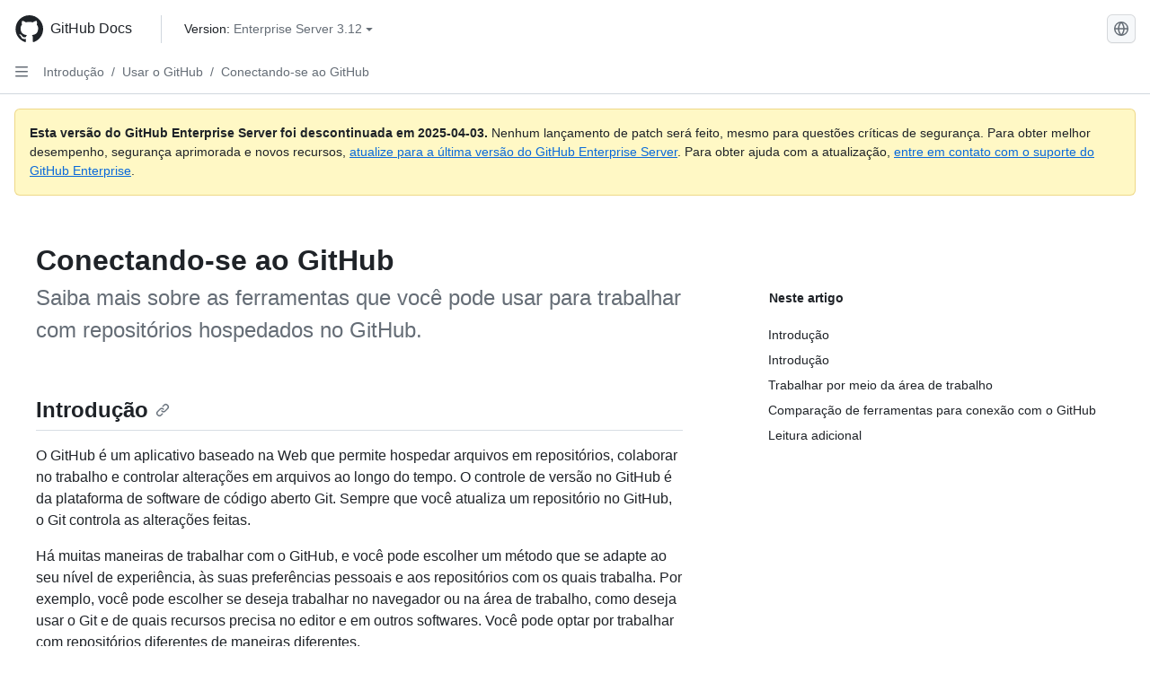

--- FILE ---
content_type: text/html; charset=utf-8
request_url: https://docs.github.com/pt/enterprise-server@3.12/get-started/using-github/connecting-to-github
body_size: 24591
content:
<!DOCTYPE html><html data-color-mode="auto" data-light-theme="light" data-dark-theme="dark" lang="pt"><head><meta charset="utf-8" data-next-head=""><meta name="viewport" content="width=device-width, initial-scale=1" data-next-head=""><link rel="icon" type="image/png" href="https://github.github.com/docs-ghes-3.12/assets/cb-345/images/site/favicon.png" data-next-head=""><meta name="google-site-verification" content="c1kuD-K2HIVF635lypcsWPoD4kilo5-jA_wBFyT4uMY" data-next-head=""><title data-next-head="">Conectando-se ao GitHub - GitHub Enterprise Server 3.12 Docs</title><meta name="description" content="Saiba mais sobre as ferramentas que você pode usar para trabalhar com repositórios hospedados no GitHub." data-next-head=""><link rel="alternate" hreflang="en" href="https://docs.github.com/en/enterprise-server@3.12/get-started/using-github/connecting-to-github" data-next-head=""><link rel="alternate" hreflang="es" href="https://docs.github.com/es/enterprise-server@3.12/get-started/using-github/connecting-to-github" data-next-head=""><link rel="alternate" hreflang="ja" href="https://docs.github.com/ja/enterprise-server@3.12/get-started/using-github/connecting-to-github" data-next-head=""><link rel="alternate" hreflang="zh-Hans" href="https://docs.github.com/zh/enterprise-server@3.12/get-started/using-github/connecting-to-github" data-next-head=""><link rel="alternate" hreflang="ru" href="https://docs.github.com/ru/enterprise-server@3.12/get-started/using-github/connecting-to-github" data-next-head=""><link rel="alternate" hreflang="fr" href="https://docs.github.com/fr/enterprise-server@3.12/get-started/using-github/connecting-to-github" data-next-head=""><link rel="alternate" hreflang="ko" href="https://docs.github.com/ko/enterprise-server@3.12/get-started/using-github/connecting-to-github" data-next-head=""><link rel="alternate" hreflang="de" href="https://docs.github.com/de/enterprise-server@3.12/get-started/using-github/connecting-to-github" data-next-head=""><meta name="keywords" content="CLI,Codespaces,Desktop,Git,Fundamentals" data-next-head=""><meta name="path-language" content="pt" data-next-head=""><meta name="path-version" content="enterprise-server@3.12" data-next-head=""><meta name="path-product" content="get-started" data-next-head=""><meta name="path-article" content="get-started/using-github/connecting-to-github" data-next-head=""><meta name="page-document-type" content="article" data-next-head=""><meta name="status" content="200" data-next-head=""><meta property="og:site_name" content="GitHub Docs" data-next-head=""><meta property="og:title" content="Conectando-se ao GitHub - GitHub Enterprise Server 3.12 Docs" data-next-head=""><meta property="og:type" content="article" data-next-head=""><meta property="og:url" content="http://localhost/pt/enterprise-server@3.12/get-started/using-github/connecting-to-github" data-next-head=""><meta property="og:image" content="https://github.github.com/docs-ghes-3.12/assets/cb-345/images/social-cards/default.png" data-next-head=""><meta name="twitter:card" content="summary" data-next-head=""><meta property="twitter:domain" content="localhost" data-next-head=""><meta property="twitter:url" content="http://localhost/pt/enterprise-server@3.12/get-started/using-github/connecting-to-github" data-next-head=""><meta name="twitter:title" content="Conectando-se ao GitHub - GitHub Enterprise Server 3.12 Docs" data-next-head=""><meta name="twitter:description" content="Saiba mais sobre as ferramentas que você pode usar para trabalhar com repositórios hospedados no GitHub." data-next-head=""><meta name="twitter:image" content="/assets/cb-345/images/social-cards/default.png" data-next-head=""><link rel="preload" href="https://github.github.com/docs-ghes-3.12/_next/static/css/e4f8a7a6f69d3ceb.css" as="style"><link rel="stylesheet" href="https://github.github.com/docs-ghes-3.12/_next/static/css/e4f8a7a6f69d3ceb.css" data-n-g=""><link rel="preload" href="https://github.github.com/docs-ghes-3.12/_next/static/css/e4d6ad9c0fe1b4c9.css" as="style"><link rel="stylesheet" href="https://github.github.com/docs-ghes-3.12/_next/static/css/e4d6ad9c0fe1b4c9.css" data-n-p=""><noscript data-n-css=""></noscript><script defer="" nomodule="" src="https://github.github.com/docs-ghes-3.12/_next/static/chunks/polyfills-42372ed130431b0a.js"></script><script src="https://github.github.com/docs-ghes-3.12/_next/static/chunks/webpack-ab4113274a4320cd.js" defer=""></script><script src="https://github.github.com/docs-ghes-3.12/_next/static/chunks/framework-f0f34dd321686665.js" defer=""></script><script src="https://github.github.com/docs-ghes-3.12/_next/static/chunks/main-9d97ba05009ecb62.js" defer=""></script><script src="https://github.github.com/docs-ghes-3.12/_next/static/chunks/pages/_app-592cc5a16071f04e.js" defer=""></script><script src="https://github.github.com/docs-ghes-3.12/_next/static/chunks/2911edaa-48f4fcf2afb436e9.js" defer=""></script><script src="https://github.github.com/docs-ghes-3.12/_next/static/chunks/3576-c43ad339bd2e423d.js" defer=""></script><script src="https://github.github.com/docs-ghes-3.12/_next/static/chunks/4755-e0fc68ab2ec605cc.js" defer=""></script><script src="https://github.github.com/docs-ghes-3.12/_next/static/chunks/2857-eb0ce2ad0c296fee.js" defer=""></script><script src="https://github.github.com/docs-ghes-3.12/_next/static/chunks/3977-ac4101a5fa3974b9.js" defer=""></script><script src="https://github.github.com/docs-ghes-3.12/_next/static/chunks/8369-6165d8b810a50346.js" defer=""></script><script src="https://github.github.com/docs-ghes-3.12/_next/static/chunks/8540-52db8075e34d1200.js" defer=""></script><script src="https://github.github.com/docs-ghes-3.12/_next/static/chunks/1689-a58e2f62c7501633.js" defer=""></script><script src="https://github.github.com/docs-ghes-3.12/_next/static/chunks/pages/%5BversionId%5D/%5BproductId%5D/%5B...restPage%5D-1cef451f554c8c08.js" defer=""></script><script src="https://github.github.com/docs-ghes-3.12/_next/static/vo6-hFJuzbnRqUti8GgaZ/_buildManifest.js" defer=""></script><script src="https://github.github.com/docs-ghes-3.12/_next/static/vo6-hFJuzbnRqUti8GgaZ/_ssgManifest.js" defer=""></script><style data-styled="" data-styled-version="5.3.11">.gUkoLg{-webkit-box-pack:center;-webkit-justify-content:center;-ms-flex-pack:center;justify-content:center;}/*!sc*/
.hzSPyu{display:-webkit-box;display:-webkit-flex;display:-ms-flexbox;display:flex;pointer-events:none;}/*!sc*/
.bvBlwX{list-style:none;}/*!sc*/
.fFwzwX{display:-webkit-box;display:-webkit-flex;display:-ms-flexbox;display:flex;-webkit-flex-direction:column;-ms-flex-direction:column;flex-direction:column;-webkit-box-flex:1;-webkit-flex-grow:1;-ms-flex-positive:1;flex-grow:1;min-width:0;}/*!sc*/
.cAMcRf{display:-webkit-box;display:-webkit-flex;display:-ms-flexbox;display:flex;-webkit-box-flex:1;-webkit-flex-grow:1;-ms-flex-positive:1;flex-grow:1;}/*!sc*/
.hczSex{-webkit-box-flex:1;-webkit-flex-grow:1;-ms-flex-positive:1;flex-grow:1;font-weight:400;word-break:break-word;}/*!sc*/
.dtMwwS{height:20px;-webkit-flex-shrink:0;-ms-flex-negative:0;flex-shrink:0;color:var(--fgColor-muted,var(--color-fg-muted,#656d76));margin-left:8px;font-weight:initial;}/*!sc*/
[data-variant="danger"]:hover .Box-sc-g0xbh4-0,[data-variant="danger"]:active .dtMwwS{color:var(--fgColor-default,var(--color-fg-default,#1F2328));}/*!sc*/
.fyTuJZ{padding:0;margin:0;display:none;}/*!sc*/
.fyTuJZ *{font-size:14px;}/*!sc*/
.eugMGS{padding:0;margin:0;display:block;}/*!sc*/
.eugMGS *{font-size:14px;}/*!sc*/
.hkYzPb{-webkit-box-flex:1;-webkit-flex-grow:1;-ms-flex-positive:1;flex-grow:1;font-weight:600;word-break:break-word;}/*!sc*/
.fbKxZz{grid-area:topper;}/*!sc*/
.hpNpKN{grid-area:intro;}/*!sc*/
.jobIpy{-webkit-align-self:flex-start;-ms-flex-item-align:start;align-self:flex-start;grid-area:sidebar;}/*!sc*/
.lpuSW{grid-area:content;}/*!sc*/
data-styled.g3[id="Box-sc-g0xbh4-0"]{content:"gUkoLg,hzSPyu,bvBlwX,fFwzwX,cAMcRf,hczSex,dtMwwS,fyTuJZ,eugMGS,hkYzPb,fbKxZz,hpNpKN,jobIpy,lpuSW,"}/*!sc*/
.kuuMgK{border-radius:6px;border:1px solid;border-color:transparent;font-family:inherit;font-weight:500;font-size:14px;cursor:pointer;-webkit-appearance:none;-moz-appearance:none;appearance:none;-webkit-user-select:none;-moz-user-select:none;-ms-user-select:none;user-select:none;-webkit-text-decoration:none;text-decoration:none;text-align:center;display:-webkit-box;display:-webkit-flex;display:-ms-flexbox;display:flex;-webkit-align-items:center;-webkit-box-align:center;-ms-flex-align:center;align-items:center;-webkit-box-pack:justify;-webkit-justify-content:space-between;-ms-flex-pack:justify;justify-content:space-between;height:32px;padding:0 12px;gap:8px;min-width:-webkit-max-content;min-width:-moz-max-content;min-width:max-content;-webkit-transition:80ms cubic-bezier(0.65,0,0.35,1);transition:80ms cubic-bezier(0.65,0,0.35,1);-webkit-transition-property:color,fill,background-color,border-color;transition-property:color,fill,background-color,border-color;color:var(--button-default-fgColor-rest,var(--color-btn-text,#24292f));background-color:transparent;box-shadow:none;}/*!sc*/
.kuuMgK:focus:not(:disabled){box-shadow:none;outline:2px solid var(--fgColor-accent,var(--color-accent-fg,#0969da));outline-offset:-2px;}/*!sc*/
.kuuMgK:focus:not(:disabled):not(:focus-visible){outline:solid 1px transparent;}/*!sc*/
.kuuMgK:focus-visible:not(:disabled){box-shadow:none;outline:2px solid var(--fgColor-accent,var(--color-accent-fg,#0969da));outline-offset:-2px;}/*!sc*/
.kuuMgK[href]{display:-webkit-inline-box;display:-webkit-inline-flex;display:-ms-inline-flexbox;display:inline-flex;}/*!sc*/
.kuuMgK[href]:hover{-webkit-text-decoration:none;text-decoration:none;}/*!sc*/
.kuuMgK:hover{-webkit-transition-duration:80ms;transition-duration:80ms;}/*!sc*/
.kuuMgK:active{-webkit-transition:none;transition:none;}/*!sc*/
.kuuMgK[data-inactive]{cursor:auto;}/*!sc*/
.kuuMgK:disabled{cursor:not-allowed;box-shadow:none;color:var(--fgColor-disabled,var(--color-primer-fg-disabled,#8c959f));}/*!sc*/
.kuuMgK:disabled [data-component=ButtonCounter],.kuuMgK:disabled [data-component="leadingVisual"],.kuuMgK:disabled [data-component="trailingAction"]{color:inherit;}/*!sc*/
@media (forced-colors:active){.kuuMgK:focus{outline:solid 1px transparent;}}/*!sc*/
.kuuMgK [data-component=ButtonCounter]{font-size:12px;}/*!sc*/
.kuuMgK[data-component=IconButton]{display:inline-grid;padding:unset;place-content:center;width:32px;min-width:unset;}/*!sc*/
.kuuMgK[data-size="small"]{padding:0 8px;height:28px;gap:4px;font-size:12px;}/*!sc*/
.kuuMgK[data-size="small"] [data-component="text"]{line-height:calc(20 / 12);}/*!sc*/
.kuuMgK[data-size="small"] [data-component=ButtonCounter]{font-size:12px;}/*!sc*/
.kuuMgK[data-size="small"] [data-component="buttonContent"] > :not(:last-child){margin-right:4px;}/*!sc*/
.kuuMgK[data-size="small"][data-component=IconButton]{width:28px;padding:unset;}/*!sc*/
.kuuMgK[data-size="large"]{padding:0 16px;height:40px;gap:8px;}/*!sc*/
.kuuMgK[data-size="large"] [data-component="buttonContent"] > :not(:last-child){margin-right:8px;}/*!sc*/
.kuuMgK[data-size="large"][data-component=IconButton]{width:40px;padding:unset;}/*!sc*/
.kuuMgK[data-block="block"]{width:100%;}/*!sc*/
.kuuMgK[data-label-wrap="true"]{min-width:-webkit-fit-content;min-width:-moz-fit-content;min-width:fit-content;height:unset;min-height:var(--control-medium-size,2rem);}/*!sc*/
.kuuMgK[data-label-wrap="true"] [data-component="buttonContent"]{-webkit-flex:1 1 auto;-ms-flex:1 1 auto;flex:1 1 auto;-webkit-align-self:stretch;-ms-flex-item-align:stretch;align-self:stretch;padding-block:calc(var(--control-medium-paddingBlock,0.375rem) - 2px);}/*!sc*/
.kuuMgK[data-label-wrap="true"] [data-component="text"]{white-space:unset;word-break:break-word;}/*!sc*/
.kuuMgK[data-label-wrap="true"][data-size="small"]{height:unset;min-height:var(--control-small-size,1.75rem);}/*!sc*/
.kuuMgK[data-label-wrap="true"][data-size="small"] [data-component="buttonContent"]{padding-block:calc(var(--control-small-paddingBlock,0.25rem) - 2px);}/*!sc*/
.kuuMgK[data-label-wrap="true"][data-size="large"]{height:unset;min-height:var(--control-large-size,2.5rem);padding-inline:var(--control-large-paddingInline-spacious,1rem);}/*!sc*/
.kuuMgK[data-label-wrap="true"][data-size="large"] [data-component="buttonContent"]{padding-block:calc(var(--control-large-paddingBlock,0.625rem) - 2px);}/*!sc*/
.kuuMgK[data-inactive]:not([disabled]){background-color:var(--button-inactive-bgColor,var(--button-inactive-bgColor-rest,var(--color-btn-inactive-bg,#eaeef2)));border-color:var(--button-inactive-bgColor,var(--button-inactive-bgColor-rest,var(--color-btn-inactive-bg,#eaeef2)));color:var(--button-inactive-fgColor,var(--button-inactive-fgColor-rest,var(--color-btn-inactive-text,#57606a)));}/*!sc*/
.kuuMgK[data-inactive]:not([disabled]):focus-visible{box-shadow:none;}/*!sc*/
.kuuMgK [data-component="leadingVisual"]{grid-area:leadingVisual;color:var(--fgColor-muted,var(--color-fg-muted,#656d76));}/*!sc*/
.kuuMgK [data-component="text"]{grid-area:text;line-height:calc(20/14);white-space:nowrap;}/*!sc*/
.kuuMgK [data-component="trailingVisual"]{grid-area:trailingVisual;}/*!sc*/
.kuuMgK [data-component="trailingAction"]{margin-right:-4px;color:var(--fgColor-muted,var(--color-fg-muted,#656d76));}/*!sc*/
.kuuMgK [data-component="buttonContent"]{-webkit-flex:1 0 auto;-ms-flex:1 0 auto;flex:1 0 auto;display:grid;grid-template-areas:"leadingVisual text trailingVisual";grid-template-columns:min-content minmax(0,auto) min-content;-webkit-align-items:center;-webkit-box-align:center;-ms-flex-align:center;align-items:center;-webkit-align-content:center;-ms-flex-line-pack:center;align-content:center;}/*!sc*/
.kuuMgK [data-component="buttonContent"] > :not(:last-child){margin-right:8px;}/*!sc*/
.kuuMgK [data-component="loadingSpinner"]{grid-area:text;margin-right:0px !important;place-self:center;}/*!sc*/
.kuuMgK [data-component="loadingSpinner"] + [data-component="text"]{visibility:hidden;}/*!sc*/
.kuuMgK:hover:not([disabled]){background-color:var(--control-transparent-bgColor-hover,var(--color-action-list-item-default-hover-bg,rgba(208,215,222,0.32)));}/*!sc*/
.kuuMgK:active:not([disabled]){background-color:var(--control-transparent-bgColor-active,var(--color-action-list-item-default-active-bg,rgba(208,215,222,0.48)));}/*!sc*/
.kuuMgK[aria-expanded=true]{background-color:var(--control-transparent-bgColor-selected,var(--color-action-list-item-default-selected-bg,rgba(208,215,222,0.24)));}/*!sc*/
.kuuMgK[data-component="IconButton"][data-no-visuals]{color:var(--fgColor-muted,var(--color-fg-muted,#656d76));}/*!sc*/
.kuuMgK[data-no-visuals]{color:var(--fgColor-accent,var(--color-accent-fg,#0969da));}/*!sc*/
.kuuMgK:has([data-component="ButtonCounter"]){color:var(--button-default-fgColor-rest,var(--color-btn-text,#24292f));}/*!sc*/
.kuuMgK:disabled[data-no-visuals]{color:var(--fgColor-disabled,var(--color-primer-fg-disabled,#8c959f));}/*!sc*/
.kuuMgK:disabled[data-no-visuals] [data-component=ButtonCounter]{color:inherit;}/*!sc*/
.kuuMgK{height:auto;text-align:left;}/*!sc*/
.kuuMgK span:first-child{display:inline;}/*!sc*/
.ecUbgs{border-radius:6px;border:1px solid;border-color:var(--button-default-borderColor-rest,var(--button-default-borderColor-rest,var(--color-btn-border,rgba(31,35,40,0.15))));font-family:inherit;font-weight:500;font-size:14px;cursor:pointer;-webkit-appearance:none;-moz-appearance:none;appearance:none;-webkit-user-select:none;-moz-user-select:none;-ms-user-select:none;user-select:none;-webkit-text-decoration:none;text-decoration:none;text-align:center;display:-webkit-box;display:-webkit-flex;display:-ms-flexbox;display:flex;-webkit-align-items:center;-webkit-box-align:center;-ms-flex-align:center;align-items:center;-webkit-box-pack:justify;-webkit-justify-content:space-between;-ms-flex-pack:justify;justify-content:space-between;height:32px;padding:0 12px;gap:8px;min-width:-webkit-max-content;min-width:-moz-max-content;min-width:max-content;-webkit-transition:80ms cubic-bezier(0.65,0,0.35,1);transition:80ms cubic-bezier(0.65,0,0.35,1);-webkit-transition-property:color,fill,background-color,border-color;transition-property:color,fill,background-color,border-color;color:var(--button-default-fgColor-rest,var(--color-btn-text,#24292f));background-color:var(--button-default-bgColor-rest,var(--color-btn-bg,#f6f8fa));box-shadow:var(--button-default-shadow-resting,var(--color-btn-shadow,0 1px 0 rgba(31,35,40,0.04))),var(--button-default-shadow-inset,var(--color-btn-inset-shadow,inset 0 1px 0 rgba(255,255,255,0.25)));}/*!sc*/
.ecUbgs:focus:not(:disabled){box-shadow:none;outline:2px solid var(--fgColor-accent,var(--color-accent-fg,#0969da));outline-offset:-2px;}/*!sc*/
.ecUbgs:focus:not(:disabled):not(:focus-visible){outline:solid 1px transparent;}/*!sc*/
.ecUbgs:focus-visible:not(:disabled){box-shadow:none;outline:2px solid var(--fgColor-accent,var(--color-accent-fg,#0969da));outline-offset:-2px;}/*!sc*/
.ecUbgs[href]{display:-webkit-inline-box;display:-webkit-inline-flex;display:-ms-inline-flexbox;display:inline-flex;}/*!sc*/
.ecUbgs[href]:hover{-webkit-text-decoration:none;text-decoration:none;}/*!sc*/
.ecUbgs:hover{-webkit-transition-duration:80ms;transition-duration:80ms;}/*!sc*/
.ecUbgs:active{-webkit-transition:none;transition:none;}/*!sc*/
.ecUbgs[data-inactive]{cursor:auto;}/*!sc*/
.ecUbgs:disabled{cursor:not-allowed;box-shadow:none;color:var(--fgColor-disabled,var(--color-primer-fg-disabled,#8c959f));border-color:var(--button-default-borderColor-disabled,var(--button-default-borderColor-rest,var(--color-btn-border,rgba(31,35,40,0.15))));background-color:var(--button-default-bgColor-disabled,var(--control-bgColor-disabled,var(--color-input-disabled-bg,rgba(175,184,193,0.2))));}/*!sc*/
.ecUbgs:disabled [data-component=ButtonCounter]{color:inherit;}/*!sc*/
@media (forced-colors:active){.ecUbgs:focus{outline:solid 1px transparent;}}/*!sc*/
.ecUbgs [data-component=ButtonCounter]{font-size:12px;background-color:var(--buttonCounter-default-bgColor-rest,var(--color-btn-counter-bg,rgba(31,35,40,0.08)));}/*!sc*/
.ecUbgs[data-component=IconButton]{display:inline-grid;padding:unset;place-content:center;width:32px;min-width:unset;}/*!sc*/
.ecUbgs[data-size="small"]{padding:0 8px;height:28px;gap:4px;font-size:12px;}/*!sc*/
.ecUbgs[data-size="small"] [data-component="text"]{line-height:calc(20 / 12);}/*!sc*/
.ecUbgs[data-size="small"] [data-component=ButtonCounter]{font-size:12px;}/*!sc*/
.ecUbgs[data-size="small"] [data-component="buttonContent"] > :not(:last-child){margin-right:4px;}/*!sc*/
.ecUbgs[data-size="small"][data-component=IconButton]{width:28px;padding:unset;}/*!sc*/
.ecUbgs[data-size="large"]{padding:0 16px;height:40px;gap:8px;}/*!sc*/
.ecUbgs[data-size="large"] [data-component="buttonContent"] > :not(:last-child){margin-right:8px;}/*!sc*/
.ecUbgs[data-size="large"][data-component=IconButton]{width:40px;padding:unset;}/*!sc*/
.ecUbgs[data-block="block"]{width:100%;}/*!sc*/
.ecUbgs[data-label-wrap="true"]{min-width:-webkit-fit-content;min-width:-moz-fit-content;min-width:fit-content;height:unset;min-height:var(--control-medium-size,2rem);}/*!sc*/
.ecUbgs[data-label-wrap="true"] [data-component="buttonContent"]{-webkit-flex:1 1 auto;-ms-flex:1 1 auto;flex:1 1 auto;-webkit-align-self:stretch;-ms-flex-item-align:stretch;align-self:stretch;padding-block:calc(var(--control-medium-paddingBlock,0.375rem) - 2px);}/*!sc*/
.ecUbgs[data-label-wrap="true"] [data-component="text"]{white-space:unset;word-break:break-word;}/*!sc*/
.ecUbgs[data-label-wrap="true"][data-size="small"]{height:unset;min-height:var(--control-small-size,1.75rem);}/*!sc*/
.ecUbgs[data-label-wrap="true"][data-size="small"] [data-component="buttonContent"]{padding-block:calc(var(--control-small-paddingBlock,0.25rem) - 2px);}/*!sc*/
.ecUbgs[data-label-wrap="true"][data-size="large"]{height:unset;min-height:var(--control-large-size,2.5rem);padding-inline:var(--control-large-paddingInline-spacious,1rem);}/*!sc*/
.ecUbgs[data-label-wrap="true"][data-size="large"] [data-component="buttonContent"]{padding-block:calc(var(--control-large-paddingBlock,0.625rem) - 2px);}/*!sc*/
.ecUbgs[data-inactive]:not([disabled]){background-color:var(--button-inactive-bgColor,var(--button-inactive-bgColor-rest,var(--color-btn-inactive-bg,#eaeef2)));border-color:var(--button-inactive-bgColor,var(--button-inactive-bgColor-rest,var(--color-btn-inactive-bg,#eaeef2)));color:var(--button-inactive-fgColor,var(--button-inactive-fgColor-rest,var(--color-btn-inactive-text,#57606a)));}/*!sc*/
.ecUbgs[data-inactive]:not([disabled]):focus-visible{box-shadow:none;}/*!sc*/
.ecUbgs [data-component="leadingVisual"]{grid-area:leadingVisual;}/*!sc*/
.ecUbgs [data-component="text"]{grid-area:text;line-height:calc(20/14);white-space:nowrap;}/*!sc*/
.ecUbgs [data-component="trailingVisual"]{grid-area:trailingVisual;}/*!sc*/
.ecUbgs [data-component="trailingAction"]{margin-right:-4px;}/*!sc*/
.ecUbgs [data-component="buttonContent"]{-webkit-flex:1 0 auto;-ms-flex:1 0 auto;flex:1 0 auto;display:grid;grid-template-areas:"leadingVisual text trailingVisual";grid-template-columns:min-content minmax(0,auto) min-content;-webkit-align-items:center;-webkit-box-align:center;-ms-flex-align:center;align-items:center;-webkit-align-content:center;-ms-flex-line-pack:center;align-content:center;}/*!sc*/
.ecUbgs [data-component="buttonContent"] > :not(:last-child){margin-right:8px;}/*!sc*/
.ecUbgs [data-component="loadingSpinner"]{grid-area:text;margin-right:0px !important;place-self:center;}/*!sc*/
.ecUbgs [data-component="loadingSpinner"] + [data-component="text"]{visibility:hidden;}/*!sc*/
.ecUbgs:hover:not([disabled]):not([data-inactive]){background-color:var(--button-default-bgColor-hover,var(--color-btn-hover-bg,#f3f4f6));border-color:var(--button-default-borderColor-hover,var(--button-default-borderColor-hover,var(--color-btn-hover-border,rgba(31,35,40,0.15))));}/*!sc*/
.ecUbgs:active:not([disabled]):not([data-inactive]){background-color:var(--button-default-bgColor-active,var(--color-btn-active-bg,hsla(220,14%,93%,1)));border-color:var(--button-default-borderColor-active,var(--button-default-borderColor-active,var(--color-btn-active-border,rgba(31,35,40,0.15))));}/*!sc*/
.ecUbgs[aria-expanded=true]{background-color:var(--button-default-bgColor-active,var(--color-btn-active-bg,hsla(220,14%,93%,1)));border-color:var(--button-default-borderColor-active,var(--button-default-borderColor-active,var(--color-btn-active-border,rgba(31,35,40,0.15))));}/*!sc*/
.ecUbgs [data-component="leadingVisual"],.ecUbgs [data-component="trailingVisual"],.ecUbgs [data-component="trailingAction"]{color:var(--button-color,var(--fgColor-muted,var(--color-fg-muted,#656d76)));}/*!sc*/
.ecUbgs[data-component="IconButton"][data-no-visuals]{color:var(--fgColor-muted,var(--color-fg-muted,#656d76));}/*!sc*/
.ecUbgs[data-no-visuals]{border-top-left-radius:unset;border-bottom-left-radius:unset;}/*!sc*/
.cCCFnA{border-radius:6px;border:1px solid;border-color:var(--button-default-borderColor-rest,var(--button-default-borderColor-rest,var(--color-btn-border,rgba(31,35,40,0.15))));font-family:inherit;font-weight:500;font-size:14px;cursor:pointer;-webkit-appearance:none;-moz-appearance:none;appearance:none;-webkit-user-select:none;-moz-user-select:none;-ms-user-select:none;user-select:none;-webkit-text-decoration:none;text-decoration:none;text-align:center;display:-webkit-box;display:-webkit-flex;display:-ms-flexbox;display:flex;-webkit-align-items:center;-webkit-box-align:center;-ms-flex-align:center;align-items:center;-webkit-box-pack:justify;-webkit-justify-content:space-between;-ms-flex-pack:justify;justify-content:space-between;height:32px;padding:0 12px;gap:8px;min-width:-webkit-max-content;min-width:-moz-max-content;min-width:max-content;-webkit-transition:80ms cubic-bezier(0.65,0,0.35,1);transition:80ms cubic-bezier(0.65,0,0.35,1);-webkit-transition-property:color,fill,background-color,border-color;transition-property:color,fill,background-color,border-color;color:var(--button-default-fgColor-rest,var(--color-btn-text,#24292f));background-color:var(--button-default-bgColor-rest,var(--color-btn-bg,#f6f8fa));box-shadow:var(--button-default-shadow-resting,var(--color-btn-shadow,0 1px 0 rgba(31,35,40,0.04))),var(--button-default-shadow-inset,var(--color-btn-inset-shadow,inset 0 1px 0 rgba(255,255,255,0.25)));}/*!sc*/
.cCCFnA:focus:not(:disabled){box-shadow:none;outline:2px solid var(--fgColor-accent,var(--color-accent-fg,#0969da));outline-offset:-2px;}/*!sc*/
.cCCFnA:focus:not(:disabled):not(:focus-visible){outline:solid 1px transparent;}/*!sc*/
.cCCFnA:focus-visible:not(:disabled){box-shadow:none;outline:2px solid var(--fgColor-accent,var(--color-accent-fg,#0969da));outline-offset:-2px;}/*!sc*/
.cCCFnA[href]{display:-webkit-inline-box;display:-webkit-inline-flex;display:-ms-inline-flexbox;display:inline-flex;}/*!sc*/
.cCCFnA[href]:hover{-webkit-text-decoration:none;text-decoration:none;}/*!sc*/
.cCCFnA:hover{-webkit-transition-duration:80ms;transition-duration:80ms;}/*!sc*/
.cCCFnA:active{-webkit-transition:none;transition:none;}/*!sc*/
.cCCFnA[data-inactive]{cursor:auto;}/*!sc*/
.cCCFnA:disabled{cursor:not-allowed;box-shadow:none;color:var(--fgColor-disabled,var(--color-primer-fg-disabled,#8c959f));border-color:var(--button-default-borderColor-disabled,var(--button-default-borderColor-rest,var(--color-btn-border,rgba(31,35,40,0.15))));background-color:var(--button-default-bgColor-disabled,var(--control-bgColor-disabled,var(--color-input-disabled-bg,rgba(175,184,193,0.2))));}/*!sc*/
.cCCFnA:disabled [data-component=ButtonCounter]{color:inherit;}/*!sc*/
@media (forced-colors:active){.cCCFnA:focus{outline:solid 1px transparent;}}/*!sc*/
.cCCFnA [data-component=ButtonCounter]{font-size:12px;background-color:var(--buttonCounter-default-bgColor-rest,var(--color-btn-counter-bg,rgba(31,35,40,0.08)));}/*!sc*/
.cCCFnA[data-component=IconButton]{display:inline-grid;padding:unset;place-content:center;width:32px;min-width:unset;}/*!sc*/
.cCCFnA[data-size="small"]{padding:0 8px;height:28px;gap:4px;font-size:12px;}/*!sc*/
.cCCFnA[data-size="small"] [data-component="text"]{line-height:calc(20 / 12);}/*!sc*/
.cCCFnA[data-size="small"] [data-component=ButtonCounter]{font-size:12px;}/*!sc*/
.cCCFnA[data-size="small"] [data-component="buttonContent"] > :not(:last-child){margin-right:4px;}/*!sc*/
.cCCFnA[data-size="small"][data-component=IconButton]{width:28px;padding:unset;}/*!sc*/
.cCCFnA[data-size="large"]{padding:0 16px;height:40px;gap:8px;}/*!sc*/
.cCCFnA[data-size="large"] [data-component="buttonContent"] > :not(:last-child){margin-right:8px;}/*!sc*/
.cCCFnA[data-size="large"][data-component=IconButton]{width:40px;padding:unset;}/*!sc*/
.cCCFnA[data-block="block"]{width:100%;}/*!sc*/
.cCCFnA[data-label-wrap="true"]{min-width:-webkit-fit-content;min-width:-moz-fit-content;min-width:fit-content;height:unset;min-height:var(--control-medium-size,2rem);}/*!sc*/
.cCCFnA[data-label-wrap="true"] [data-component="buttonContent"]{-webkit-flex:1 1 auto;-ms-flex:1 1 auto;flex:1 1 auto;-webkit-align-self:stretch;-ms-flex-item-align:stretch;align-self:stretch;padding-block:calc(var(--control-medium-paddingBlock,0.375rem) - 2px);}/*!sc*/
.cCCFnA[data-label-wrap="true"] [data-component="text"]{white-space:unset;word-break:break-word;}/*!sc*/
.cCCFnA[data-label-wrap="true"][data-size="small"]{height:unset;min-height:var(--control-small-size,1.75rem);}/*!sc*/
.cCCFnA[data-label-wrap="true"][data-size="small"] [data-component="buttonContent"]{padding-block:calc(var(--control-small-paddingBlock,0.25rem) - 2px);}/*!sc*/
.cCCFnA[data-label-wrap="true"][data-size="large"]{height:unset;min-height:var(--control-large-size,2.5rem);padding-inline:var(--control-large-paddingInline-spacious,1rem);}/*!sc*/
.cCCFnA[data-label-wrap="true"][data-size="large"] [data-component="buttonContent"]{padding-block:calc(var(--control-large-paddingBlock,0.625rem) - 2px);}/*!sc*/
.cCCFnA[data-inactive]:not([disabled]){background-color:var(--button-inactive-bgColor,var(--button-inactive-bgColor-rest,var(--color-btn-inactive-bg,#eaeef2)));border-color:var(--button-inactive-bgColor,var(--button-inactive-bgColor-rest,var(--color-btn-inactive-bg,#eaeef2)));color:var(--button-inactive-fgColor,var(--button-inactive-fgColor-rest,var(--color-btn-inactive-text,#57606a)));}/*!sc*/
.cCCFnA[data-inactive]:not([disabled]):focus-visible{box-shadow:none;}/*!sc*/
.cCCFnA [data-component="leadingVisual"]{grid-area:leadingVisual;}/*!sc*/
.cCCFnA [data-component="text"]{grid-area:text;line-height:calc(20/14);white-space:nowrap;}/*!sc*/
.cCCFnA [data-component="trailingVisual"]{grid-area:trailingVisual;}/*!sc*/
.cCCFnA [data-component="trailingAction"]{margin-right:-4px;}/*!sc*/
.cCCFnA [data-component="buttonContent"]{-webkit-flex:1 0 auto;-ms-flex:1 0 auto;flex:1 0 auto;display:grid;grid-template-areas:"leadingVisual text trailingVisual";grid-template-columns:min-content minmax(0,auto) min-content;-webkit-align-items:center;-webkit-box-align:center;-ms-flex-align:center;align-items:center;-webkit-align-content:center;-ms-flex-line-pack:center;align-content:center;}/*!sc*/
.cCCFnA [data-component="buttonContent"] > :not(:last-child){margin-right:8px;}/*!sc*/
.cCCFnA [data-component="loadingSpinner"]{grid-area:text;margin-right:0px !important;place-self:center;}/*!sc*/
.cCCFnA [data-component="loadingSpinner"] + [data-component="text"]{visibility:hidden;}/*!sc*/
.cCCFnA:hover:not([disabled]):not([data-inactive]){background-color:var(--button-default-bgColor-hover,var(--color-btn-hover-bg,#f3f4f6));border-color:var(--button-default-borderColor-hover,var(--button-default-borderColor-hover,var(--color-btn-hover-border,rgba(31,35,40,0.15))));}/*!sc*/
.cCCFnA:active:not([disabled]):not([data-inactive]){background-color:var(--button-default-bgColor-active,var(--color-btn-active-bg,hsla(220,14%,93%,1)));border-color:var(--button-default-borderColor-active,var(--button-default-borderColor-active,var(--color-btn-active-border,rgba(31,35,40,0.15))));}/*!sc*/
.cCCFnA[aria-expanded=true]{background-color:var(--button-default-bgColor-active,var(--color-btn-active-bg,hsla(220,14%,93%,1)));border-color:var(--button-default-borderColor-active,var(--button-default-borderColor-active,var(--color-btn-active-border,rgba(31,35,40,0.15))));}/*!sc*/
.cCCFnA [data-component="leadingVisual"],.cCCFnA [data-component="trailingVisual"],.cCCFnA [data-component="trailingAction"]{color:var(--button-color,var(--fgColor-muted,var(--color-fg-muted,#656d76)));}/*!sc*/
.cCCFnA[data-component="IconButton"][data-no-visuals]{color:var(--fgColor-muted,var(--color-fg-muted,#656d76));}/*!sc*/
.brZzrR{border-radius:6px;border:1px solid;border-color:var(--button-default-borderColor-rest,var(--button-default-borderColor-rest,var(--color-btn-border,rgba(31,35,40,0.15))));font-family:inherit;font-weight:500;font-size:14px;cursor:pointer;-webkit-appearance:none;-moz-appearance:none;appearance:none;-webkit-user-select:none;-moz-user-select:none;-ms-user-select:none;user-select:none;-webkit-text-decoration:none;text-decoration:none;text-align:center;display:-webkit-box;display:-webkit-flex;display:-ms-flexbox;display:flex;-webkit-align-items:center;-webkit-box-align:center;-ms-flex-align:center;align-items:center;-webkit-box-pack:justify;-webkit-justify-content:space-between;-ms-flex-pack:justify;justify-content:space-between;height:32px;padding:0 12px;gap:8px;min-width:-webkit-max-content;min-width:-moz-max-content;min-width:max-content;-webkit-transition:80ms cubic-bezier(0.65,0,0.35,1);transition:80ms cubic-bezier(0.65,0,0.35,1);-webkit-transition-property:color,fill,background-color,border-color;transition-property:color,fill,background-color,border-color;color:var(--button-default-fgColor-rest,var(--color-btn-text,#24292f));background-color:var(--button-default-bgColor-rest,var(--color-btn-bg,#f6f8fa));box-shadow:var(--button-default-shadow-resting,var(--color-btn-shadow,0 1px 0 rgba(31,35,40,0.04))),var(--button-default-shadow-inset,var(--color-btn-inset-shadow,inset 0 1px 0 rgba(255,255,255,0.25)));}/*!sc*/
.brZzrR:focus:not(:disabled){box-shadow:none;outline:2px solid var(--fgColor-accent,var(--color-accent-fg,#0969da));outline-offset:-2px;}/*!sc*/
.brZzrR:focus:not(:disabled):not(:focus-visible){outline:solid 1px transparent;}/*!sc*/
.brZzrR:focus-visible:not(:disabled){box-shadow:none;outline:2px solid var(--fgColor-accent,var(--color-accent-fg,#0969da));outline-offset:-2px;}/*!sc*/
.brZzrR[href]{display:-webkit-inline-box;display:-webkit-inline-flex;display:-ms-inline-flexbox;display:inline-flex;}/*!sc*/
.brZzrR[href]:hover{-webkit-text-decoration:none;text-decoration:none;}/*!sc*/
.brZzrR:hover{-webkit-transition-duration:80ms;transition-duration:80ms;}/*!sc*/
.brZzrR:active{-webkit-transition:none;transition:none;}/*!sc*/
.brZzrR[data-inactive]{cursor:auto;}/*!sc*/
.brZzrR:disabled{cursor:not-allowed;box-shadow:none;color:var(--fgColor-disabled,var(--color-primer-fg-disabled,#8c959f));border-color:var(--button-default-borderColor-disabled,var(--button-default-borderColor-rest,var(--color-btn-border,rgba(31,35,40,0.15))));background-color:var(--button-default-bgColor-disabled,var(--control-bgColor-disabled,var(--color-input-disabled-bg,rgba(175,184,193,0.2))));}/*!sc*/
.brZzrR:disabled [data-component=ButtonCounter]{color:inherit;}/*!sc*/
@media (forced-colors:active){.brZzrR:focus{outline:solid 1px transparent;}}/*!sc*/
.brZzrR [data-component=ButtonCounter]{font-size:12px;background-color:var(--buttonCounter-default-bgColor-rest,var(--color-btn-counter-bg,rgba(31,35,40,0.08)));}/*!sc*/
.brZzrR[data-component=IconButton]{display:inline-grid;padding:unset;place-content:center;width:32px;min-width:unset;}/*!sc*/
.brZzrR[data-size="small"]{padding:0 8px;height:28px;gap:4px;font-size:12px;}/*!sc*/
.brZzrR[data-size="small"] [data-component="text"]{line-height:calc(20 / 12);}/*!sc*/
.brZzrR[data-size="small"] [data-component=ButtonCounter]{font-size:12px;}/*!sc*/
.brZzrR[data-size="small"] [data-component="buttonContent"] > :not(:last-child){margin-right:4px;}/*!sc*/
.brZzrR[data-size="small"][data-component=IconButton]{width:28px;padding:unset;}/*!sc*/
.brZzrR[data-size="large"]{padding:0 16px;height:40px;gap:8px;}/*!sc*/
.brZzrR[data-size="large"] [data-component="buttonContent"] > :not(:last-child){margin-right:8px;}/*!sc*/
.brZzrR[data-size="large"][data-component=IconButton]{width:40px;padding:unset;}/*!sc*/
.brZzrR[data-block="block"]{width:100%;}/*!sc*/
.brZzrR[data-label-wrap="true"]{min-width:-webkit-fit-content;min-width:-moz-fit-content;min-width:fit-content;height:unset;min-height:var(--control-medium-size,2rem);}/*!sc*/
.brZzrR[data-label-wrap="true"] [data-component="buttonContent"]{-webkit-flex:1 1 auto;-ms-flex:1 1 auto;flex:1 1 auto;-webkit-align-self:stretch;-ms-flex-item-align:stretch;align-self:stretch;padding-block:calc(var(--control-medium-paddingBlock,0.375rem) - 2px);}/*!sc*/
.brZzrR[data-label-wrap="true"] [data-component="text"]{white-space:unset;word-break:break-word;}/*!sc*/
.brZzrR[data-label-wrap="true"][data-size="small"]{height:unset;min-height:var(--control-small-size,1.75rem);}/*!sc*/
.brZzrR[data-label-wrap="true"][data-size="small"] [data-component="buttonContent"]{padding-block:calc(var(--control-small-paddingBlock,0.25rem) - 2px);}/*!sc*/
.brZzrR[data-label-wrap="true"][data-size="large"]{height:unset;min-height:var(--control-large-size,2.5rem);padding-inline:var(--control-large-paddingInline-spacious,1rem);}/*!sc*/
.brZzrR[data-label-wrap="true"][data-size="large"] [data-component="buttonContent"]{padding-block:calc(var(--control-large-paddingBlock,0.625rem) - 2px);}/*!sc*/
.brZzrR[data-inactive]:not([disabled]){background-color:var(--button-inactive-bgColor,var(--button-inactive-bgColor-rest,var(--color-btn-inactive-bg,#eaeef2)));border-color:var(--button-inactive-bgColor,var(--button-inactive-bgColor-rest,var(--color-btn-inactive-bg,#eaeef2)));color:var(--button-inactive-fgColor,var(--button-inactive-fgColor-rest,var(--color-btn-inactive-text,#57606a)));}/*!sc*/
.brZzrR[data-inactive]:not([disabled]):focus-visible{box-shadow:none;}/*!sc*/
.brZzrR [data-component="leadingVisual"]{grid-area:leadingVisual;}/*!sc*/
.brZzrR [data-component="text"]{grid-area:text;line-height:calc(20/14);white-space:nowrap;}/*!sc*/
.brZzrR [data-component="trailingVisual"]{grid-area:trailingVisual;}/*!sc*/
.brZzrR [data-component="trailingAction"]{margin-right:-4px;}/*!sc*/
.brZzrR [data-component="buttonContent"]{-webkit-flex:1 0 auto;-ms-flex:1 0 auto;flex:1 0 auto;display:grid;grid-template-areas:"leadingVisual text trailingVisual";grid-template-columns:min-content minmax(0,auto) min-content;-webkit-align-items:center;-webkit-box-align:center;-ms-flex-align:center;align-items:center;-webkit-align-content:center;-ms-flex-line-pack:center;align-content:center;}/*!sc*/
.brZzrR [data-component="buttonContent"] > :not(:last-child){margin-right:8px;}/*!sc*/
.brZzrR [data-component="loadingSpinner"]{grid-area:text;margin-right:0px !important;place-self:center;}/*!sc*/
.brZzrR [data-component="loadingSpinner"] + [data-component="text"]{visibility:hidden;}/*!sc*/
.brZzrR:hover:not([disabled]):not([data-inactive]){background-color:var(--button-default-bgColor-hover,var(--color-btn-hover-bg,#f3f4f6));border-color:var(--button-default-borderColor-hover,var(--button-default-borderColor-hover,var(--color-btn-hover-border,rgba(31,35,40,0.15))));}/*!sc*/
.brZzrR:active:not([disabled]):not([data-inactive]){background-color:var(--button-default-bgColor-active,var(--color-btn-active-bg,hsla(220,14%,93%,1)));border-color:var(--button-default-borderColor-active,var(--button-default-borderColor-active,var(--color-btn-active-border,rgba(31,35,40,0.15))));}/*!sc*/
.brZzrR[aria-expanded=true]{background-color:var(--button-default-bgColor-active,var(--color-btn-active-bg,hsla(220,14%,93%,1)));border-color:var(--button-default-borderColor-active,var(--button-default-borderColor-active,var(--color-btn-active-border,rgba(31,35,40,0.15))));}/*!sc*/
.brZzrR [data-component="leadingVisual"],.brZzrR [data-component="trailingVisual"],.brZzrR [data-component="trailingAction"]{color:var(--button-color,var(--fgColor-muted,var(--color-fg-muted,#656d76)));}/*!sc*/
.brZzrR[data-component="IconButton"][data-no-visuals]{color:var(--fgColor-muted,var(--color-fg-muted,#656d76));}/*!sc*/
.brZzrR[data-no-visuals]{display:none;}/*!sc*/
.Rrrnx{border-radius:6px;border:1px solid;border-color:var(--button-default-borderColor-rest,var(--button-default-borderColor-rest,var(--color-btn-border,rgba(31,35,40,0.15))));font-family:inherit;font-weight:500;font-size:14px;cursor:pointer;-webkit-appearance:none;-moz-appearance:none;appearance:none;-webkit-user-select:none;-moz-user-select:none;-ms-user-select:none;user-select:none;-webkit-text-decoration:none;text-decoration:none;text-align:center;display:-webkit-box;display:-webkit-flex;display:-ms-flexbox;display:flex;-webkit-align-items:center;-webkit-box-align:center;-ms-flex-align:center;align-items:center;-webkit-box-pack:justify;-webkit-justify-content:space-between;-ms-flex-pack:justify;justify-content:space-between;height:32px;padding:0 12px;gap:8px;min-width:-webkit-max-content;min-width:-moz-max-content;min-width:max-content;-webkit-transition:80ms cubic-bezier(0.65,0,0.35,1);transition:80ms cubic-bezier(0.65,0,0.35,1);-webkit-transition-property:color,fill,background-color,border-color;transition-property:color,fill,background-color,border-color;color:var(--button-default-fgColor-rest,var(--color-btn-text,#24292f));background-color:var(--button-default-bgColor-rest,var(--color-btn-bg,#f6f8fa));box-shadow:var(--button-default-shadow-resting,var(--color-btn-shadow,0 1px 0 rgba(31,35,40,0.04))),var(--button-default-shadow-inset,var(--color-btn-inset-shadow,inset 0 1px 0 rgba(255,255,255,0.25)));}/*!sc*/
.Rrrnx:focus:not(:disabled){box-shadow:none;outline:2px solid var(--fgColor-accent,var(--color-accent-fg,#0969da));outline-offset:-2px;}/*!sc*/
.Rrrnx:focus:not(:disabled):not(:focus-visible){outline:solid 1px transparent;}/*!sc*/
.Rrrnx:focus-visible:not(:disabled){box-shadow:none;outline:2px solid var(--fgColor-accent,var(--color-accent-fg,#0969da));outline-offset:-2px;}/*!sc*/
.Rrrnx[href]{display:-webkit-inline-box;display:-webkit-inline-flex;display:-ms-inline-flexbox;display:inline-flex;}/*!sc*/
.Rrrnx[href]:hover{-webkit-text-decoration:none;text-decoration:none;}/*!sc*/
.Rrrnx:hover{-webkit-transition-duration:80ms;transition-duration:80ms;}/*!sc*/
.Rrrnx:active{-webkit-transition:none;transition:none;}/*!sc*/
.Rrrnx[data-inactive]{cursor:auto;}/*!sc*/
.Rrrnx:disabled{cursor:not-allowed;box-shadow:none;color:var(--fgColor-disabled,var(--color-primer-fg-disabled,#8c959f));border-color:var(--button-default-borderColor-disabled,var(--button-default-borderColor-rest,var(--color-btn-border,rgba(31,35,40,0.15))));background-color:var(--button-default-bgColor-disabled,var(--control-bgColor-disabled,var(--color-input-disabled-bg,rgba(175,184,193,0.2))));}/*!sc*/
.Rrrnx:disabled [data-component=ButtonCounter]{color:inherit;}/*!sc*/
@media (forced-colors:active){.Rrrnx:focus{outline:solid 1px transparent;}}/*!sc*/
.Rrrnx [data-component=ButtonCounter]{font-size:12px;background-color:var(--buttonCounter-default-bgColor-rest,var(--color-btn-counter-bg,rgba(31,35,40,0.08)));}/*!sc*/
.Rrrnx[data-component=IconButton]{display:inline-grid;padding:unset;place-content:center;width:32px;min-width:unset;}/*!sc*/
.Rrrnx[data-size="small"]{padding:0 8px;height:28px;gap:4px;font-size:12px;}/*!sc*/
.Rrrnx[data-size="small"] [data-component="text"]{line-height:calc(20 / 12);}/*!sc*/
.Rrrnx[data-size="small"] [data-component=ButtonCounter]{font-size:12px;}/*!sc*/
.Rrrnx[data-size="small"] [data-component="buttonContent"] > :not(:last-child){margin-right:4px;}/*!sc*/
.Rrrnx[data-size="small"][data-component=IconButton]{width:28px;padding:unset;}/*!sc*/
.Rrrnx[data-size="large"]{padding:0 16px;height:40px;gap:8px;}/*!sc*/
.Rrrnx[data-size="large"] [data-component="buttonContent"] > :not(:last-child){margin-right:8px;}/*!sc*/
.Rrrnx[data-size="large"][data-component=IconButton]{width:40px;padding:unset;}/*!sc*/
.Rrrnx[data-block="block"]{width:100%;}/*!sc*/
.Rrrnx[data-label-wrap="true"]{min-width:-webkit-fit-content;min-width:-moz-fit-content;min-width:fit-content;height:unset;min-height:var(--control-medium-size,2rem);}/*!sc*/
.Rrrnx[data-label-wrap="true"] [data-component="buttonContent"]{-webkit-flex:1 1 auto;-ms-flex:1 1 auto;flex:1 1 auto;-webkit-align-self:stretch;-ms-flex-item-align:stretch;align-self:stretch;padding-block:calc(var(--control-medium-paddingBlock,0.375rem) - 2px);}/*!sc*/
.Rrrnx[data-label-wrap="true"] [data-component="text"]{white-space:unset;word-break:break-word;}/*!sc*/
.Rrrnx[data-label-wrap="true"][data-size="small"]{height:unset;min-height:var(--control-small-size,1.75rem);}/*!sc*/
.Rrrnx[data-label-wrap="true"][data-size="small"] [data-component="buttonContent"]{padding-block:calc(var(--control-small-paddingBlock,0.25rem) - 2px);}/*!sc*/
.Rrrnx[data-label-wrap="true"][data-size="large"]{height:unset;min-height:var(--control-large-size,2.5rem);padding-inline:var(--control-large-paddingInline-spacious,1rem);}/*!sc*/
.Rrrnx[data-label-wrap="true"][data-size="large"] [data-component="buttonContent"]{padding-block:calc(var(--control-large-paddingBlock,0.625rem) - 2px);}/*!sc*/
.Rrrnx[data-inactive]:not([disabled]){background-color:var(--button-inactive-bgColor,var(--button-inactive-bgColor-rest,var(--color-btn-inactive-bg,#eaeef2)));border-color:var(--button-inactive-bgColor,var(--button-inactive-bgColor-rest,var(--color-btn-inactive-bg,#eaeef2)));color:var(--button-inactive-fgColor,var(--button-inactive-fgColor-rest,var(--color-btn-inactive-text,#57606a)));}/*!sc*/
.Rrrnx[data-inactive]:not([disabled]):focus-visible{box-shadow:none;}/*!sc*/
.Rrrnx [data-component="leadingVisual"]{grid-area:leadingVisual;}/*!sc*/
.Rrrnx [data-component="text"]{grid-area:text;line-height:calc(20/14);white-space:nowrap;}/*!sc*/
.Rrrnx [data-component="trailingVisual"]{grid-area:trailingVisual;}/*!sc*/
.Rrrnx [data-component="trailingAction"]{margin-right:-4px;}/*!sc*/
.Rrrnx [data-component="buttonContent"]{-webkit-flex:1 0 auto;-ms-flex:1 0 auto;flex:1 0 auto;display:grid;grid-template-areas:"leadingVisual text trailingVisual";grid-template-columns:min-content minmax(0,auto) min-content;-webkit-align-items:center;-webkit-box-align:center;-ms-flex-align:center;align-items:center;-webkit-align-content:center;-ms-flex-line-pack:center;align-content:center;}/*!sc*/
.Rrrnx [data-component="buttonContent"] > :not(:last-child){margin-right:8px;}/*!sc*/
.Rrrnx [data-component="loadingSpinner"]{grid-area:text;margin-right:0px !important;place-self:center;}/*!sc*/
.Rrrnx [data-component="loadingSpinner"] + [data-component="text"]{visibility:hidden;}/*!sc*/
.Rrrnx:hover:not([disabled]):not([data-inactive]){background-color:var(--button-default-bgColor-hover,var(--color-btn-hover-bg,#f3f4f6));border-color:var(--button-default-borderColor-hover,var(--button-default-borderColor-hover,var(--color-btn-hover-border,rgba(31,35,40,0.15))));}/*!sc*/
.Rrrnx:active:not([disabled]):not([data-inactive]){background-color:var(--button-default-bgColor-active,var(--color-btn-active-bg,hsla(220,14%,93%,1)));border-color:var(--button-default-borderColor-active,var(--button-default-borderColor-active,var(--color-btn-active-border,rgba(31,35,40,0.15))));}/*!sc*/
.Rrrnx[aria-expanded=true]{background-color:var(--button-default-bgColor-active,var(--color-btn-active-bg,hsla(220,14%,93%,1)));border-color:var(--button-default-borderColor-active,var(--button-default-borderColor-active,var(--color-btn-active-border,rgba(31,35,40,0.15))));}/*!sc*/
.Rrrnx [data-component="leadingVisual"],.Rrrnx [data-component="trailingVisual"],.Rrrnx [data-component="trailingAction"]{color:var(--button-color,var(--fgColor-muted,var(--color-fg-muted,#656d76)));}/*!sc*/
.Rrrnx[data-component="IconButton"][data-no-visuals]{color:var(--fgColor-muted,var(--color-fg-muted,#656d76));}/*!sc*/
.Rrrnx[data-no-visuals]{margin-left:16px;}/*!sc*/
@media (min-width:768px){.Rrrnx[data-no-visuals]{margin-left:0;}}/*!sc*/
@media (min-width:1012px){.Rrrnx[data-no-visuals]{display:none;}}/*!sc*/
.kpFJaf{border-radius:6px;border:1px solid;border-color:transparent;font-family:inherit;font-weight:500;font-size:14px;cursor:pointer;-webkit-appearance:none;-moz-appearance:none;appearance:none;-webkit-user-select:none;-moz-user-select:none;-ms-user-select:none;user-select:none;-webkit-text-decoration:none;text-decoration:none;text-align:center;display:-webkit-box;display:-webkit-flex;display:-ms-flexbox;display:flex;-webkit-align-items:center;-webkit-box-align:center;-ms-flex-align:center;align-items:center;-webkit-box-pack:justify;-webkit-justify-content:space-between;-ms-flex-pack:justify;justify-content:space-between;height:32px;padding:0 12px;gap:8px;min-width:-webkit-max-content;min-width:-moz-max-content;min-width:max-content;-webkit-transition:80ms cubic-bezier(0.65,0,0.35,1);transition:80ms cubic-bezier(0.65,0,0.35,1);-webkit-transition-property:color,fill,background-color,border-color;transition-property:color,fill,background-color,border-color;color:var(--button-default-fgColor-rest,var(--color-btn-text,#24292f));background-color:transparent;box-shadow:none;}/*!sc*/
.kpFJaf:focus:not(:disabled){box-shadow:none;outline:2px solid var(--fgColor-accent,var(--color-accent-fg,#0969da));outline-offset:-2px;}/*!sc*/
.kpFJaf:focus:not(:disabled):not(:focus-visible){outline:solid 1px transparent;}/*!sc*/
.kpFJaf:focus-visible:not(:disabled){box-shadow:none;outline:2px solid var(--fgColor-accent,var(--color-accent-fg,#0969da));outline-offset:-2px;}/*!sc*/
.kpFJaf[href]{display:-webkit-inline-box;display:-webkit-inline-flex;display:-ms-inline-flexbox;display:inline-flex;}/*!sc*/
.kpFJaf[href]:hover{-webkit-text-decoration:none;text-decoration:none;}/*!sc*/
.kpFJaf:hover{-webkit-transition-duration:80ms;transition-duration:80ms;}/*!sc*/
.kpFJaf:active{-webkit-transition:none;transition:none;}/*!sc*/
.kpFJaf[data-inactive]{cursor:auto;}/*!sc*/
.kpFJaf:disabled{cursor:not-allowed;box-shadow:none;color:var(--fgColor-disabled,var(--color-primer-fg-disabled,#8c959f));}/*!sc*/
.kpFJaf:disabled [data-component=ButtonCounter],.kpFJaf:disabled [data-component="leadingVisual"],.kpFJaf:disabled [data-component="trailingAction"]{color:inherit;}/*!sc*/
@media (forced-colors:active){.kpFJaf:focus{outline:solid 1px transparent;}}/*!sc*/
.kpFJaf [data-component=ButtonCounter]{font-size:12px;}/*!sc*/
.kpFJaf[data-component=IconButton]{display:inline-grid;padding:unset;place-content:center;width:32px;min-width:unset;}/*!sc*/
.kpFJaf[data-size="small"]{padding:0 8px;height:28px;gap:4px;font-size:12px;}/*!sc*/
.kpFJaf[data-size="small"] [data-component="text"]{line-height:calc(20 / 12);}/*!sc*/
.kpFJaf[data-size="small"] [data-component=ButtonCounter]{font-size:12px;}/*!sc*/
.kpFJaf[data-size="small"] [data-component="buttonContent"] > :not(:last-child){margin-right:4px;}/*!sc*/
.kpFJaf[data-size="small"][data-component=IconButton]{width:28px;padding:unset;}/*!sc*/
.kpFJaf[data-size="large"]{padding:0 16px;height:40px;gap:8px;}/*!sc*/
.kpFJaf[data-size="large"] [data-component="buttonContent"] > :not(:last-child){margin-right:8px;}/*!sc*/
.kpFJaf[data-size="large"][data-component=IconButton]{width:40px;padding:unset;}/*!sc*/
.kpFJaf[data-block="block"]{width:100%;}/*!sc*/
.kpFJaf[data-label-wrap="true"]{min-width:-webkit-fit-content;min-width:-moz-fit-content;min-width:fit-content;height:unset;min-height:var(--control-medium-size,2rem);}/*!sc*/
.kpFJaf[data-label-wrap="true"] [data-component="buttonContent"]{-webkit-flex:1 1 auto;-ms-flex:1 1 auto;flex:1 1 auto;-webkit-align-self:stretch;-ms-flex-item-align:stretch;align-self:stretch;padding-block:calc(var(--control-medium-paddingBlock,0.375rem) - 2px);}/*!sc*/
.kpFJaf[data-label-wrap="true"] [data-component="text"]{white-space:unset;word-break:break-word;}/*!sc*/
.kpFJaf[data-label-wrap="true"][data-size="small"]{height:unset;min-height:var(--control-small-size,1.75rem);}/*!sc*/
.kpFJaf[data-label-wrap="true"][data-size="small"] [data-component="buttonContent"]{padding-block:calc(var(--control-small-paddingBlock,0.25rem) - 2px);}/*!sc*/
.kpFJaf[data-label-wrap="true"][data-size="large"]{height:unset;min-height:var(--control-large-size,2.5rem);padding-inline:var(--control-large-paddingInline-spacious,1rem);}/*!sc*/
.kpFJaf[data-label-wrap="true"][data-size="large"] [data-component="buttonContent"]{padding-block:calc(var(--control-large-paddingBlock,0.625rem) - 2px);}/*!sc*/
.kpFJaf[data-inactive]:not([disabled]){background-color:var(--button-inactive-bgColor,var(--button-inactive-bgColor-rest,var(--color-btn-inactive-bg,#eaeef2)));border-color:var(--button-inactive-bgColor,var(--button-inactive-bgColor-rest,var(--color-btn-inactive-bg,#eaeef2)));color:var(--button-inactive-fgColor,var(--button-inactive-fgColor-rest,var(--color-btn-inactive-text,#57606a)));}/*!sc*/
.kpFJaf[data-inactive]:not([disabled]):focus-visible{box-shadow:none;}/*!sc*/
.kpFJaf [data-component="leadingVisual"]{grid-area:leadingVisual;color:var(--fgColor-muted,var(--color-fg-muted,#656d76));}/*!sc*/
.kpFJaf [data-component="text"]{grid-area:text;line-height:calc(20/14);white-space:nowrap;}/*!sc*/
.kpFJaf [data-component="trailingVisual"]{grid-area:trailingVisual;}/*!sc*/
.kpFJaf [data-component="trailingAction"]{margin-right:-4px;color:var(--fgColor-muted,var(--color-fg-muted,#656d76));}/*!sc*/
.kpFJaf [data-component="buttonContent"]{-webkit-flex:1 0 auto;-ms-flex:1 0 auto;flex:1 0 auto;display:grid;grid-template-areas:"leadingVisual text trailingVisual";grid-template-columns:min-content minmax(0,auto) min-content;-webkit-align-items:center;-webkit-box-align:center;-ms-flex-align:center;align-items:center;-webkit-align-content:center;-ms-flex-line-pack:center;align-content:center;}/*!sc*/
.kpFJaf [data-component="buttonContent"] > :not(:last-child){margin-right:8px;}/*!sc*/
.kpFJaf [data-component="loadingSpinner"]{grid-area:text;margin-right:0px !important;place-self:center;}/*!sc*/
.kpFJaf [data-component="loadingSpinner"] + [data-component="text"]{visibility:hidden;}/*!sc*/
.kpFJaf:hover:not([disabled]){background-color:var(--control-transparent-bgColor-hover,var(--color-action-list-item-default-hover-bg,rgba(208,215,222,0.32)));}/*!sc*/
.kpFJaf:active:not([disabled]){background-color:var(--control-transparent-bgColor-active,var(--color-action-list-item-default-active-bg,rgba(208,215,222,0.48)));}/*!sc*/
.kpFJaf[aria-expanded=true]{background-color:var(--control-transparent-bgColor-selected,var(--color-action-list-item-default-selected-bg,rgba(208,215,222,0.24)));}/*!sc*/
.kpFJaf[data-component="IconButton"][data-no-visuals]{color:var(--fgColor-muted,var(--color-fg-muted,#656d76));}/*!sc*/
.kpFJaf[data-no-visuals]{color:var(--fgColor-accent,var(--color-accent-fg,#0969da));}/*!sc*/
.kpFJaf:has([data-component="ButtonCounter"]){color:var(--button-default-fgColor-rest,var(--color-btn-text,#24292f));}/*!sc*/
.kpFJaf:disabled[data-no-visuals]{color:var(--fgColor-disabled,var(--color-primer-fg-disabled,#8c959f));}/*!sc*/
.kpFJaf:disabled[data-no-visuals] [data-component=ButtonCounter]{color:inherit;}/*!sc*/
data-styled.g4[id="types__StyledButton-sc-ws60qy-0"]{content:"kuuMgK,ecUbgs,cCCFnA,brZzrR,Rrrnx,kpFJaf,"}/*!sc*/
.jOyaRH{display:none;}/*!sc*/
.jOyaRH[popover]{position:absolute;padding:0.5em 0.75em;width:-webkit-max-content;width:-moz-max-content;width:max-content;margin:auto;-webkit-clip:auto;clip:auto;white-space:normal;font:normal normal 11px/1.5 -apple-system,BlinkMacSystemFont,"Segoe UI","Noto Sans",Helvetica,Arial,sans-serif,"Apple Color Emoji","Segoe UI Emoji";-webkit-font-smoothing:subpixel-antialiased;color:var(--fgColor-onEmphasis,var(--color-fg-on-emphasis,#ffffff));text-align:center;word-wrap:break-word;background:var(--bgColor-emphasis,var(--color-neutral-emphasis-plus,#24292f));border-radius:6px;border:0;opacity:0;max-width:250px;inset:auto;overflow:visible;}/*!sc*/
.jOyaRH[popover]:popover-open{display:block;}/*!sc*/
.jOyaRH[popover].\:popover-open{display:block;}/*!sc*/
@media (forced-colors:active){.jOyaRH{outline:1px solid transparent;}}/*!sc*/
.jOyaRH::after{position:absolute;display:block;right:0;left:0;height:var(--overlay-offset,0.25rem);content:'';}/*!sc*/
.jOyaRH[data-direction='n']::after,.jOyaRH[data-direction='ne']::after,.jOyaRH[data-direction='nw']::after{top:100%;}/*!sc*/
.jOyaRH[data-direction='s']::after,.jOyaRH[data-direction='se']::after,.jOyaRH[data-direction='sw']::after{bottom:100%;}/*!sc*/
.jOyaRH[data-direction='w']::after{position:absolute;display:block;height:100%;width:8px;content:'';bottom:0;left:100%;}/*!sc*/
.jOyaRH[data-direction='e']::after{position:absolute;display:block;height:100%;width:8px;content:'';bottom:0;right:100%;margin-left:-8px;}/*!sc*/
@-webkit-keyframes tooltip-appear{from{opacity:0;}to{opacity:1;}}/*!sc*/
@keyframes tooltip-appear{from{opacity:0;}to{opacity:1;}}/*!sc*/
.jOyaRH:popover-open,.jOyaRH:popover-open::before{-webkit-animation-name:tooltip-appear;animation-name:tooltip-appear;-webkit-animation-duration:0.1s;animation-duration:0.1s;-webkit-animation-fill-mode:forwards;animation-fill-mode:forwards;-webkit-animation-timing-function:ease-in;animation-timing-function:ease-in;-webkit-animation-delay:0s;animation-delay:0s;}/*!sc*/
.jOyaRH.\:popover-open,.jOyaRH.\:popover-open::before{-webkit-animation-name:tooltip-appear;animation-name:tooltip-appear;-webkit-animation-duration:0.1s;animation-duration:0.1s;-webkit-animation-fill-mode:forwards;animation-fill-mode:forwards;-webkit-animation-timing-function:ease-in;animation-timing-function:ease-in;-webkit-animation-delay:0s;animation-delay:0s;}/*!sc*/
data-styled.g8[id="Tooltip__StyledTooltip-sc-e45c7z-0"]{content:"jOyaRH,"}/*!sc*/
.bAQrwU{-webkit-transform:rotate(0deg);-ms-transform:rotate(0deg);transform:rotate(0deg);}/*!sc*/
.dIqbBZ{-webkit-transform:rotate(180deg);-ms-transform:rotate(180deg);transform:rotate(180deg);}/*!sc*/
data-styled.g11[id="Octicon-sc-9kayk9-0"]{content:"bAQrwU,dIqbBZ,"}/*!sc*/
.ijulom{font-weight:600;font-size:32px;margin:0;font-size:14px;}/*!sc*/
@media (min-width:1012px) and (max-width:1400px){.ijulom{margin-top:2rem;}}/*!sc*/
data-styled.g28[id="Heading__StyledHeading-sc-1c1dgg0-0"]{content:"ijulom,"}/*!sc*/
.gAwGiF{margin:0;padding-inline-start:0;padding-top:8px;padding-bottom:8px;}/*!sc*/
data-styled.g29[id="List__ListBox-sc-1x7olzq-0"]{content:"gAwGiF,"}/*!sc*/
.islioC{position:relative;display:-webkit-box;display:-webkit-flex;display:-ms-flexbox;display:flex;padding-left:8px;padding-right:8px;padding-top:6px;padding-bottom:6px;line-height:20px;min-height:5px;margin-left:8px;margin-right:8px;border-radius:6px;-webkit-transition:background 33.333ms linear;transition:background 33.333ms linear;color:var(--fgColor-default,var(--color-fg-default,#1F2328));cursor:pointer;-webkit-appearance:none;-moz-appearance:none;appearance:none;background:unset;border:unset;width:calc(100% - 16px);font-family:unset;text-align:unset;margin-top:unset;margin-bottom:unset;}/*!sc*/
.islioC[data-loading]{cursor:default;}/*!sc*/
.islioC[aria-disabled],.islioC[data-inactive]{cursor:not-allowed;}/*!sc*/
.islioC[aria-disabled] [data-component="ActionList.Checkbox"],.islioC[data-inactive] [data-component="ActionList.Checkbox"]{cursor:not-allowed;background-color:var(--color-input-disabled-bg,rgba(175,184,193,0.2));border-color:var(--color-input-disabled-bg,rgba(175,184,193,0.2));}/*!sc*/
@media (forced-colors:active){.islioC:focus,.islioC:focus-visible,.islioC > a.focus-visible{outline:solid 1px transparent !important;}}/*!sc*/
.islioC [data-component="ActionList.Item--DividerContainer"]{position:relative;}/*!sc*/
.islioC [data-component="ActionList.Item--DividerContainer"]::before{content:" ";display:block;position:absolute;width:100%;top:-7px;border:0 solid;border-top-width:0;border-color:var(--divider-color,transparent);}/*!sc*/
.islioC:not(:first-of-type){--divider-color:var(--borderColor-muted,var(--color-action-list-item-inline-divider,rgba(208,215,222,0.48)));}/*!sc*/
[data-component="ActionList.Divider"] + .Item__LiBox-sc-yeql7o-0{--divider-color:transparent !important;}/*!sc*/
.islioC:hover:not([aria-disabled]):not([data-inactive]):not([data-loading]),.islioC[data-focus-visible-added]:not([aria-disabled]):not([data-inactive]){--divider-color:transparent;}/*!sc*/
.islioC:hover:not([aria-disabled]):not([data-inactive]):not([data-loading]) + .Item__LiBox-sc-yeql7o-0,.islioC[data-focus-visible-added] + li{--divider-color:transparent;}/*!sc*/
@media (hover:hover) and (pointer:fine){.islioC:hover:not([aria-disabled]):not([data-inactive]){background-color:var(--control-transparent-bgColor-hover,var(--color-action-list-item-default-hover-bg,rgba(208,215,222,0.32)));color:var(--fgColor-default,var(--color-fg-default,#1F2328));box-shadow:inset 0 0 0 max(1px,0.0625rem) var(--control-transparent-borderColor-active,var(--color-action-list-item-default-active-border,transparent));}.islioC:focus-visible,.islioC > a.focus-visible,.islioC:focus.focus-visible{outline:none;border:2 solid;box-shadow:0 0 0 2px var(--bgColor-accent-emphasis,var(--color-accent-emphasis,#0969da));}.islioC:active:not([aria-disabled]):not([data-inactive]){background-color:var(--control-transparent-bgColor-active,var(--color-action-list-item-default-active-bg,rgba(208,215,222,0.48)));color:var(--fgColor-default,var(--color-fg-default,#1F2328));}}/*!sc*/
.fULXDV{position:relative;display:-webkit-box;display:-webkit-flex;display:-ms-flexbox;display:flex;padding-left:0;padding-right:0;font-size:14px;padding-top:0;padding-bottom:0;line-height:20px;min-height:5px;margin-left:8px;margin-right:8px;border-radius:6px;-webkit-transition:background 33.333ms linear;transition:background 33.333ms linear;color:var(--fgColor-default,var(--color-fg-default,#1F2328));cursor:pointer;-webkit-appearance:none;-moz-appearance:none;appearance:none;background:unset;border:unset;width:calc(100% - 16px);font-family:unset;text-align:unset;margin-top:unset;margin-bottom:unset;}/*!sc*/
.fULXDV[data-loading]{cursor:default;}/*!sc*/
.fULXDV[aria-disabled],.fULXDV[data-inactive]{cursor:not-allowed;}/*!sc*/
.fULXDV[aria-disabled] [data-component="ActionList.Checkbox"],.fULXDV[data-inactive] [data-component="ActionList.Checkbox"]{cursor:not-allowed;background-color:var(--color-input-disabled-bg,rgba(175,184,193,0.2));border-color:var(--color-input-disabled-bg,rgba(175,184,193,0.2));}/*!sc*/
@media (forced-colors:active){.fULXDV:focus,.fULXDV:focus-visible,.fULXDV > a.focus-visible{outline:solid 1px transparent !important;}}/*!sc*/
.fULXDV [data-component="ActionList.Item--DividerContainer"]{position:relative;}/*!sc*/
.fULXDV [data-component="ActionList.Item--DividerContainer"]::before{content:" ";display:block;position:absolute;width:100%;top:-7px;border:0 solid;border-top-width:0;border-color:var(--divider-color,transparent);}/*!sc*/
.fULXDV:not(:first-of-type){--divider-color:var(--borderColor-muted,var(--color-action-list-item-inline-divider,rgba(208,215,222,0.48)));}/*!sc*/
[data-component="ActionList.Divider"] + .Item__LiBox-sc-yeql7o-0{--divider-color:transparent !important;}/*!sc*/
.fULXDV:hover:not([aria-disabled]):not([data-inactive]):not([data-loading]),.fULXDV[data-focus-visible-added]:not([aria-disabled]):not([data-inactive]){--divider-color:transparent;}/*!sc*/
.fULXDV:hover:not([aria-disabled]):not([data-inactive]):not([data-loading]) + .Item__LiBox-sc-yeql7o-0,.fULXDV[data-focus-visible-added] + li{--divider-color:transparent;}/*!sc*/
@media (hover:hover) and (pointer:fine){.fULXDV:hover:not([aria-disabled]):not([data-inactive]){background-color:var(--control-transparent-bgColor-hover,var(--color-action-list-item-default-hover-bg,rgba(208,215,222,0.32)));color:var(--fgColor-default,var(--color-fg-default,#1F2328));box-shadow:inset 0 0 0 max(1px,0.0625rem) var(--control-transparent-borderColor-active,var(--color-action-list-item-default-active-border,transparent));}.fULXDV:focus-visible,.fULXDV > a.focus-visible,.fULXDV:focus.focus-visible{outline:none;border:2 solid;box-shadow:0 0 0 2px var(--bgColor-accent-emphasis,var(--color-accent-emphasis,#0969da));}.fULXDV:active:not([aria-disabled]):not([data-inactive]){background-color:var(--control-transparent-bgColor-active,var(--color-action-list-item-default-active-bg,rgba(208,215,222,0.48)));color:var(--fgColor-default,var(--color-fg-default,#1F2328));}}/*!sc*/
.Ma-Dhb{position:relative;display:-webkit-box;display:-webkit-flex;display:-ms-flexbox;display:flex;padding-left:0;padding-right:0;font-size:14px;padding-top:0;padding-bottom:0;line-height:20px;min-height:5px;margin-left:8px;margin-right:8px;border-radius:6px;-webkit-transition:background 33.333ms linear;transition:background 33.333ms linear;color:var(--fgColor-default,var(--color-fg-default,#1F2328));cursor:pointer;-webkit-appearance:none;-moz-appearance:none;appearance:none;background:unset;border:unset;width:calc(100% - 16px);font-family:unset;text-align:unset;margin-top:unset;margin-bottom:unset;font-weight:600;background-color:var(--control-transparent-bgColor-selected,var(--color-action-list-item-default-selected-bg,rgba(208,215,222,0.24)));}/*!sc*/
.Ma-Dhb[data-loading]{cursor:default;}/*!sc*/
.Ma-Dhb[aria-disabled],.Ma-Dhb[data-inactive]{cursor:not-allowed;}/*!sc*/
.Ma-Dhb[aria-disabled] [data-component="ActionList.Checkbox"],.Ma-Dhb[data-inactive] [data-component="ActionList.Checkbox"]{cursor:not-allowed;background-color:var(--color-input-disabled-bg,rgba(175,184,193,0.2));border-color:var(--color-input-disabled-bg,rgba(175,184,193,0.2));}/*!sc*/
@media (forced-colors:active){.Ma-Dhb:focus,.Ma-Dhb:focus-visible,.Ma-Dhb > a.focus-visible{outline:solid 1px transparent !important;}}/*!sc*/
.Ma-Dhb [data-component="ActionList.Item--DividerContainer"]{position:relative;}/*!sc*/
.Ma-Dhb [data-component="ActionList.Item--DividerContainer"]::before{content:" ";display:block;position:absolute;width:100%;top:-7px;border:0 solid;border-top-width:0;border-color:var(--divider-color,transparent);}/*!sc*/
.Ma-Dhb:not(:first-of-type){--divider-color:var(--borderColor-muted,var(--color-action-list-item-inline-divider,rgba(208,215,222,0.48)));}/*!sc*/
[data-component="ActionList.Divider"] + .Item__LiBox-sc-yeql7o-0{--divider-color:transparent !important;}/*!sc*/
.Ma-Dhb:hover:not([aria-disabled]):not([data-inactive]):not([data-loading]),.Ma-Dhb[data-focus-visible-added]:not([aria-disabled]):not([data-inactive]){--divider-color:transparent;}/*!sc*/
.Ma-Dhb:hover:not([aria-disabled]):not([data-inactive]):not([data-loading]) + .Item__LiBox-sc-yeql7o-0,.Ma-Dhb[data-focus-visible-added] + li{--divider-color:transparent;}/*!sc*/
.Ma-Dhb::after{position:absolute;top:calc(50% - 12px);left:-8px;width:4px;height:24px;content:"";background-color:var(--fgColor-accent,var(--color-accent-fg,#0969da));border-radius:6px;}/*!sc*/
@media (hover:hover) and (pointer:fine){.Ma-Dhb:hover:not([aria-disabled]):not([data-inactive]){background-color:var(--control-transparent-bgColor-hover,var(--color-action-list-item-default-hover-bg,rgba(208,215,222,0.32)));color:var(--fgColor-default,var(--color-fg-default,#1F2328));box-shadow:inset 0 0 0 max(1px,0.0625rem) var(--control-transparent-borderColor-active,var(--color-action-list-item-default-active-border,transparent));}.Ma-Dhb:focus-visible,.Ma-Dhb > a.focus-visible,.Ma-Dhb:focus.focus-visible{outline:none;border:2 solid;box-shadow:0 0 0 2px var(--bgColor-accent-emphasis,var(--color-accent-emphasis,#0969da));}.Ma-Dhb:active:not([aria-disabled]):not([data-inactive]){background-color:var(--control-transparent-bgColor-active,var(--color-action-list-item-default-active-bg,rgba(208,215,222,0.48)));color:var(--fgColor-default,var(--color-fg-default,#1F2328));}}/*!sc*/
.dLSHEs{position:relative;display:-webkit-box;display:-webkit-flex;display:-ms-flexbox;display:flex;padding-left:16px;padding-right:8px;font-size:12px;padding-top:6px;padding-bottom:6px;line-height:20px;min-height:5px;margin-left:8px;margin-right:8px;border-radius:6px;-webkit-transition:background 33.333ms linear;transition:background 33.333ms linear;color:var(--fgColor-default,var(--color-fg-default,#1F2328));cursor:pointer;-webkit-appearance:none;-moz-appearance:none;appearance:none;background:unset;border:unset;width:calc(100% - 16px);font-family:unset;text-align:unset;margin-top:unset;margin-bottom:unset;}/*!sc*/
.dLSHEs[data-loading]{cursor:default;}/*!sc*/
.dLSHEs[aria-disabled],.dLSHEs[data-inactive]{cursor:not-allowed;}/*!sc*/
.dLSHEs[aria-disabled] [data-component="ActionList.Checkbox"],.dLSHEs[data-inactive] [data-component="ActionList.Checkbox"]{cursor:not-allowed;background-color:var(--color-input-disabled-bg,rgba(175,184,193,0.2));border-color:var(--color-input-disabled-bg,rgba(175,184,193,0.2));}/*!sc*/
@media (forced-colors:active){.dLSHEs:focus,.dLSHEs:focus-visible,.dLSHEs > a.focus-visible{outline:solid 1px transparent !important;}}/*!sc*/
.dLSHEs [data-component="ActionList.Item--DividerContainer"]{position:relative;}/*!sc*/
.dLSHEs [data-component="ActionList.Item--DividerContainer"]::before{content:" ";display:block;position:absolute;width:100%;top:-7px;border:0 solid;border-top-width:0;border-color:var(--divider-color,transparent);}/*!sc*/
.dLSHEs:not(:first-of-type){--divider-color:var(--borderColor-muted,var(--color-action-list-item-inline-divider,rgba(208,215,222,0.48)));}/*!sc*/
[data-component="ActionList.Divider"] + .Item__LiBox-sc-yeql7o-0{--divider-color:transparent !important;}/*!sc*/
.dLSHEs:hover:not([aria-disabled]):not([data-inactive]):not([data-loading]),.dLSHEs[data-focus-visible-added]:not([aria-disabled]):not([data-inactive]){--divider-color:transparent;}/*!sc*/
.dLSHEs:hover:not([aria-disabled]):not([data-inactive]):not([data-loading]) + .Item__LiBox-sc-yeql7o-0,.dLSHEs[data-focus-visible-added] + li{--divider-color:transparent;}/*!sc*/
@media (hover:hover) and (pointer:fine){.dLSHEs:hover:not([aria-disabled]):not([data-inactive]){background-color:var(--control-transparent-bgColor-hover,var(--color-action-list-item-default-hover-bg,rgba(208,215,222,0.32)));color:var(--fgColor-default,var(--color-fg-default,#1F2328));box-shadow:inset 0 0 0 max(1px,0.0625rem) var(--control-transparent-borderColor-active,var(--color-action-list-item-default-active-border,transparent));}.dLSHEs:focus-visible,.dLSHEs > a.focus-visible,.dLSHEs:focus.focus-visible{outline:none;border:2 solid;box-shadow:0 0 0 2px var(--bgColor-accent-emphasis,var(--color-accent-emphasis,#0969da));}.dLSHEs:active:not([aria-disabled]):not([data-inactive]){background-color:var(--control-transparent-bgColor-active,var(--color-action-list-item-default-active-bg,rgba(208,215,222,0.48)));color:var(--fgColor-default,var(--color-fg-default,#1F2328));}}/*!sc*/
data-styled.g31[id="Item__LiBox-sc-yeql7o-0"]{content:"islioC,fULXDV,Ma-Dhb,dLSHEs,"}/*!sc*/
.icZieg{color:var(--fgColor-accent,var(--color-accent-fg,#0969da));-webkit-text-decoration:none;text-decoration:none;padding-left:16px;padding-right:8px;padding-top:6px;padding-bottom:6px;display:-webkit-box;display:-webkit-flex;display:-ms-flexbox;display:flex;-webkit-box-flex:1;-webkit-flex-grow:1;-ms-flex-positive:1;flex-grow:1;border-radius:6px;color:inherit;font-size:12px;font-weight:400;}/*!sc*/
[data-a11y-link-underlines='true'] .Link__StyledLink-sc-14289xe-0[data-inline='true']{-webkit-text-decoration:underline;text-decoration:underline;}/*!sc*/
.icZieg:hover{-webkit-text-decoration:underline;text-decoration:underline;}/*!sc*/
.icZieg:is(button){display:inline-block;padding:0;font-size:inherit;white-space:nowrap;cursor:pointer;-webkit-user-select:none;-moz-user-select:none;-ms-user-select:none;user-select:none;background-color:transparent;border:0;-webkit-appearance:none;-moz-appearance:none;appearance:none;}/*!sc*/
.icZieg:hover{color:inherit;-webkit-text-decoration:none;text-decoration:none;}/*!sc*/
.ddXiKh{color:var(--fgColor-accent,var(--color-accent-fg,#0969da));-webkit-text-decoration:none;text-decoration:none;padding-left:24px;padding-right:8px;padding-top:6px;padding-bottom:6px;display:-webkit-box;display:-webkit-flex;display:-ms-flexbox;display:flex;-webkit-box-flex:1;-webkit-flex-grow:1;-ms-flex-positive:1;flex-grow:1;border-radius:6px;color:inherit;font-size:12px;font-weight:400;}/*!sc*/
[data-a11y-link-underlines='true'] .Link__StyledLink-sc-14289xe-0[data-inline='true']{-webkit-text-decoration:underline;text-decoration:underline;}/*!sc*/
.ddXiKh:hover{-webkit-text-decoration:underline;text-decoration:underline;}/*!sc*/
.ddXiKh:is(button){display:inline-block;padding:0;font-size:inherit;white-space:nowrap;cursor:pointer;-webkit-user-select:none;-moz-user-select:none;-ms-user-select:none;user-select:none;background-color:transparent;border:0;-webkit-appearance:none;-moz-appearance:none;appearance:none;}/*!sc*/
.ddXiKh:hover{color:inherit;-webkit-text-decoration:none;text-decoration:none;}/*!sc*/
.evlISJ{color:var(--fgColor-accent,var(--color-accent-fg,#0969da));-webkit-text-decoration:none;text-decoration:none;padding-left:8px;padding-right:8px;padding-top:6px;padding-bottom:6px;display:-webkit-box;display:-webkit-flex;display:-ms-flexbox;display:flex;-webkit-box-flex:1;-webkit-flex-grow:1;-ms-flex-positive:1;flex-grow:1;border-radius:6px;color:inherit;}/*!sc*/
[data-a11y-link-underlines='true'] .Link__StyledLink-sc-14289xe-0[data-inline='true']{-webkit-text-decoration:underline;text-decoration:underline;}/*!sc*/
.evlISJ:hover{-webkit-text-decoration:underline;text-decoration:underline;}/*!sc*/
.evlISJ:is(button){display:inline-block;padding:0;font-size:inherit;white-space:nowrap;cursor:pointer;-webkit-user-select:none;-moz-user-select:none;-ms-user-select:none;user-select:none;background-color:transparent;border:0;-webkit-appearance:none;-moz-appearance:none;appearance:none;}/*!sc*/
.evlISJ:hover{color:inherit;-webkit-text-decoration:none;text-decoration:none;}/*!sc*/
data-styled.g32[id="Link__StyledLink-sc-14289xe-0"]{content:"icZieg,ddXiKh,evlISJ,"}/*!sc*/
.ljCdiz{font-size:14px;line-height:20px;color:var(--fgColor-default,var(--color-fg-default,#1F2328));vertical-align:middle;background-color:var(--bgColor-default,var(--color-canvas-default,#ffffff));border:1px solid var(--control-borderColor-rest,var(--borderColor-default,var(--color-border-default,#d0d7de)));border-radius:6px;outline:none;box-shadow:var(--shadow-inset,var(--color-primer-shadow-inset,inset 0 1px 0 rgba(208,215,222,0.2)));display:-webkit-inline-box;display:-webkit-inline-flex;display:-ms-inline-flexbox;display:inline-flex;-webkit-align-items:stretch;-webkit-box-align:stretch;-ms-flex-align:stretch;align-items:stretch;min-height:32px;overflow:hidden;width:100%;height:2rem;-webkit-transition:width 0.3s ease-in-out;transition:width 0.3s ease-in-out;border-bottom-right-radius:unset;border-top-right-radius:unset;border-right:none;min-width:15rem;}/*!sc*/
.ljCdiz input,.ljCdiz textarea{cursor:text;}/*!sc*/
.ljCdiz select{cursor:pointer;}/*!sc*/
.ljCdiz input::-webkit-input-placeholder,.ljCdiz textarea::-webkit-input-placeholder,.ljCdiz select::-webkit-input-placeholder{color:var(---control-fgColor-placeholder,var(--fgColor-muted,var(--color-fg-muted,#656d76)));}/*!sc*/
.ljCdiz input::-moz-placeholder,.ljCdiz textarea::-moz-placeholder,.ljCdiz select::-moz-placeholder{color:var(---control-fgColor-placeholder,var(--fgColor-muted,var(--color-fg-muted,#656d76)));}/*!sc*/
.ljCdiz input:-ms-input-placeholder,.ljCdiz textarea:-ms-input-placeholder,.ljCdiz select:-ms-input-placeholder{color:var(---control-fgColor-placeholder,var(--fgColor-muted,var(--color-fg-muted,#656d76)));}/*!sc*/
.ljCdiz input::placeholder,.ljCdiz textarea::placeholder,.ljCdiz select::placeholder{color:var(---control-fgColor-placeholder,var(--fgColor-muted,var(--color-fg-muted,#656d76)));}/*!sc*/
.ljCdiz:focus-within{border-color:var(--fgColor-accent,var(--color-accent-fg,#0969da));outline:2px solid var(--fgColor-accent,var(--color-accent-fg,#0969da));outline-offset:-1px;}/*!sc*/
.ljCdiz > textarea{padding:12px;}/*!sc*/
@media (min-width:768px){.ljCdiz{font-size:14px;}}/*!sc*/
data-styled.g34[id="TextInputWrapper__TextInputBaseWrapper-sc-1mqhpbi-0"]{content:"ljCdiz,"}/*!sc*/
.jbJdrN{background-repeat:no-repeat;background-position:right 8px center;padding-left:0;padding-right:0;width:100%;height:2rem;-webkit-transition:width 0.3s ease-in-out;transition:width 0.3s ease-in-out;border-bottom-right-radius:unset;border-top-right-radius:unset;border-right:none;min-width:15rem;}/*!sc*/
.jbJdrN > :not(:last-child){margin-right:8px;}/*!sc*/
.jbJdrN .TextInput-icon,.jbJdrN .TextInput-action{-webkit-align-self:center;-ms-flex-item-align:center;align-self:center;color:var(--fgColor-muted,var(--color-fg-muted,#656d76));-webkit-flex-shrink:0;-ms-flex-negative:0;flex-shrink:0;}/*!sc*/
.jbJdrN > input,.jbJdrN > select{padding-left:12px;padding-right:12px;}/*!sc*/
data-styled.g35[id="TextInputWrapper-sc-1mqhpbi-1"]{content:"jbJdrN,"}/*!sc*/
.kbCLEG{border:0;font-size:inherit;font-family:inherit;background-color:transparent;-webkit-appearance:none;color:inherit;width:100%;}/*!sc*/
.kbCLEG:focus{outline:0;}/*!sc*/
data-styled.g36[id="UnstyledTextInput-sc-14ypya-0"]{content:"kbCLEG,"}/*!sc*/
.doOWdM{position:relative;color:var(--fgColor-default,var(--color-fg-default,#1F2328));padding:16px;border-style:solid;border-width:1px;border-radius:6px;margin-top:0;color:var(--fgColor-default,var(--color-fg-default,#1F2328));background-color:var(--bgColor-attention-muted,var(--color-attention-subtle,#fff8c5));border-color:var(--borderColor-attention-muted,var(--color-attention-muted,rgba(212,167,44,0.4)));}/*!sc*/
.doOWdM p:last-child{margin-bottom:0;}/*!sc*/
.doOWdM svg{margin-right:8px;}/*!sc*/
.doOWdM svg{color:var(--fgColor-attention,var(--color-attention-fg,#9a6700));}/*!sc*/
data-styled.g59[id="Flash__StyledFlash-sc-hzrzfc-0"]{content:"doOWdM,"}/*!sc*/
</style></head><body><div id="__next"><a href="#main-content" class="visually-hidden skip-button color-bg-accent-emphasis color-fg-on-emphasis">Skip to main content</a><div data-container="header" class="border-bottom d-unset color-border-muted no-print z-3 color-bg-default Header_header__frpqb"><div data-container="notifications"></div><header class="color-bg-default p-2 position-sticky top-0 z-1 border-bottom" role="banner" aria-label="Main"><div class="d-flex flex-justify-between p-2 flex-items-center flex-wrap" style="row-gap:1rem" data-testid="desktop-header"><div tabindex="-1" class="Header_logoWithClosedSearch__zhF6Q" id="github-logo"><a rel="" class="d-flex flex-items-center color-fg-default no-underline mr-3" href="/pt/enterprise-server@3.12"><svg aria-hidden="true" focusable="false" class="octicon octicon-mark-github" viewBox="0 0 24 24" width="32" height="32" fill="currentColor" display="inline-block" overflow="visible" style="vertical-align:text-bottom"><path d="M12.5.75C6.146.75 1 5.896 1 12.25c0 5.089 3.292 9.387 7.863 10.91.575.101.79-.244.79-.546 0-.273-.014-1.178-.014-2.142-2.889.532-3.636-.704-3.866-1.35-.13-.331-.69-1.352-1.18-1.625-.402-.216-.977-.748-.014-.762.906-.014 1.553.834 1.769 1.179 1.035 1.74 2.688 1.25 3.349.948.1-.747.402-1.25.733-1.538-2.559-.287-5.232-1.279-5.232-5.678 0-1.25.445-2.285 1.178-3.09-.115-.288-.517-1.467.115-3.048 0 0 .963-.302 3.163 1.179.92-.259 1.897-.388 2.875-.388.977 0 1.955.13 2.875.388 2.2-1.495 3.162-1.179 3.162-1.179.633 1.581.23 2.76.115 3.048.733.805 1.179 1.825 1.179 3.09 0 4.413-2.688 5.39-5.247 5.678.417.36.776 1.05.776 2.128 0 1.538-.014 2.774-.014 3.162 0 .302.216.662.79.547C20.709 21.637 24 17.324 24 12.25 24 5.896 18.854.75 12.5.75Z"></path></svg><span class="h4 text-semibold ml-2 mr-3">GitHub Docs</span></a><div class="hide-sm border-left pl-3 d-flex flex-items-center"><div data-testid="version-picker" class=""><button type="button" aria-label="Select GitHub product version: current version is enterprise-server@3.12" class="types__StyledButton-sc-ws60qy-0 kuuMgK color-fg-default width-full p-1 pl-2 pr-2" aria-haspopup="true" aria-expanded="false" tabindex="0" data-loading="false" aria-describedby=":R1ipn6:-loading-announcement" id=":R1ipn6:"><span data-component="buttonContent" class="Box-sc-g0xbh4-0 gUkoLg"><span data-component="text"><span style="white-space:pre-wrap">Version: </span><span class="f5 color-fg-muted text-normal" data-testid="field">Enterprise Server 3.12</span></span></span><span data-component="trailingAction" class="Box-sc-g0xbh4-0 hzSPyu"><svg aria-hidden="true" focusable="false" class="octicon octicon-triangle-down" viewBox="0 0 16 16" width="16" height="16" fill="currentColor" display="inline-block" overflow="visible" style="vertical-align:text-bottom"><path d="m4.427 7.427 3.396 3.396a.25.25 0 0 0 .354 0l3.396-3.396A.25.25 0 0 0 11.396 7H4.604a.25.25 0 0 0-.177.427Z"></path></svg></span></button></div><div class="Header_displayOverLarge__aDdCs"></div></div></div><div class="d-flex flex-items-center"><div class="OldHeaderSearchAndWidgets_searchContainerWithClosedSearch__Lkq6t mr-3"><div data-testid="search"><div class="position-relative z-2"><form role="search" class="width-full d-flex visually-hidden"><meta name="viewport" content="width=device-width initial-scale=1"><label class="text-normal width-full"><span class="visually-hidden" aria-describedby="Digite um termo de pesquisa a encontrar na Documentação do GitHub.">Pesquisar no GitHub</span><span class="TextInputWrapper__TextInputBaseWrapper-sc-1mqhpbi-0 TextInputWrapper-sc-1mqhpbi-1 ljCdiz jbJdrN TextInput-wrapper" aria-busy="false"><input type="search" aria-required="true" data-testid="site-search-input" placeholder="Pesquisar no GitHub" autocomplete="off" autocorrect="off" autocapitalize="off" spellcheck="false" maxlength="512" aria-label="Pesquisar no GitHub" aria-describedby="Digite um termo de pesquisa a encontrar na Documentação do GitHub." data-component="input" class="UnstyledTextInput-sc-14ypya-0 kbCLEG" value=""></span></label><button data-component="IconButton" type="submit" data-loading="false" data-no-visuals="true" aria-describedby=":Rucpn6:-loading-announcement" aria-labelledby=":R6cpn6:" class="types__StyledButton-sc-ws60qy-0 ecUbgs"><svg aria-hidden="true" focusable="false" class="octicon octicon-search" viewBox="0 0 16 16" width="16" height="16" fill="currentColor" display="inline-block" overflow="visible" style="vertical-align:text-bottom"><path d="M10.68 11.74a6 6 0 0 1-7.922-8.982 6 6 0 0 1 8.982 7.922l3.04 3.04a.749.749 0 0 1-.326 1.275.749.749 0 0 1-.734-.215ZM11.5 7a4.499 4.499 0 1 0-8.997 0A4.499 4.499 0 0 0 11.5 7Z"></path></svg></button><span data-direction="s" aria-hidden="true" id=":R6cpn6:" class="Tooltip__StyledTooltip-sc-e45c7z-0 jOyaRH">Search</span></form></div></div></div><div class="d-none d-lg-flex flex-items-center"><div data-testid="language-picker" class="d-flex"><button data-component="IconButton" type="button" aria-haspopup="true" aria-expanded="false" tabindex="0" data-loading="false" data-no-visuals="true" aria-describedby=":Rkpn6:-loading-announcement" aria-labelledby=":Rukpn6:" id=":Rkpn6:" class="types__StyledButton-sc-ws60qy-0 cCCFnA"><svg aria-hidden="true" focusable="false" class="octicon octicon-globe" viewBox="0 0 16 16" width="16" height="16" fill="currentColor" display="inline-block" overflow="visible" style="vertical-align:text-bottom"><path d="M8 0a8 8 0 1 1 0 16A8 8 0 0 1 8 0ZM5.78 8.75a9.64 9.64 0 0 0 1.363 4.177c.255.426.542.832.857 1.215.245-.296.551-.705.857-1.215A9.64 9.64 0 0 0 10.22 8.75Zm4.44-1.5a9.64 9.64 0 0 0-1.363-4.177c-.307-.51-.612-.919-.857-1.215a9.927 9.927 0 0 0-.857 1.215A9.64 9.64 0 0 0 5.78 7.25Zm-5.944 1.5H1.543a6.507 6.507 0 0 0 4.666 5.5c-.123-.181-.24-.365-.352-.552-.715-1.192-1.437-2.874-1.581-4.948Zm-2.733-1.5h2.733c.144-2.074.866-3.756 1.58-4.948.12-.197.237-.381.353-.552a6.507 6.507 0 0 0-4.666 5.5Zm10.181 1.5c-.144 2.074-.866 3.756-1.58 4.948-.12.197-.237.381-.353.552a6.507 6.507 0 0 0 4.666-5.5Zm2.733-1.5a6.507 6.507 0 0 0-4.666-5.5c.123.181.24.365.353.552.714 1.192 1.436 2.874 1.58 4.948Z"></path></svg></button><span data-direction="s" aria-hidden="true" id=":Rukpn6:" class="Tooltip__StyledTooltip-sc-e45c7z-0 jOyaRH">Select language: current language is Portuguese</span></div></div><button data-component="IconButton" type="button" class="types__StyledButton-sc-ws60qy-0 cCCFnA hide-lg hide-xl d-flex flex-items-center" data-testid="mobile-search-button" aria-expanded="false" data-loading="false" data-no-visuals="true" aria-describedby=":R74pn6:-loading-announcement" aria-labelledby=":R14pn6:"><svg aria-hidden="true" focusable="false" class="octicon octicon-search" viewBox="0 0 16 16" width="16" height="16" fill="currentColor" display="inline-block" overflow="visible" style="vertical-align:text-bottom"><path d="M10.68 11.74a6 6 0 0 1-7.922-8.982 6 6 0 0 1 8.982 7.922l3.04 3.04a.749.749 0 0 1-.326 1.275.749.749 0 0 1-.734-.215ZM11.5 7a4.499 4.499 0 1 0-8.997 0A4.499 4.499 0 0 0 11.5 7Z"></path></svg></button><span data-direction="s" aria-hidden="true" id=":R14pn6:" class="Tooltip__StyledTooltip-sc-e45c7z-0 jOyaRH">Open Search Bar</span><button data-component="IconButton" type="button" class="types__StyledButton-sc-ws60qy-0 brZzrR px-3" data-testid="mobile-search-button" aria-expanded="false" data-loading="false" data-no-visuals="true" aria-describedby=":R7cpn6:-loading-announcement" aria-labelledby=":R1cpn6:"><svg aria-hidden="true" focusable="false" class="octicon octicon-x" viewBox="0 0 16 16" width="16" height="16" fill="currentColor" display="inline-block" overflow="visible" style="vertical-align:text-bottom"><path d="M3.72 3.72a.75.75 0 0 1 1.06 0L8 6.94l3.22-3.22a.749.749 0 0 1 1.275.326.749.749 0 0 1-.215.734L9.06 8l3.22 3.22a.749.749 0 0 1-.326 1.275.749.749 0 0 1-.734-.215L8 9.06l-3.22 3.22a.751.751 0 0 1-1.042-.018.751.751 0 0 1-.018-1.042L6.94 8 3.72 4.78a.75.75 0 0 1 0-1.06Z"></path></svg></button><span data-direction="s" aria-hidden="true" id=":R1cpn6:" class="Tooltip__StyledTooltip-sc-e45c7z-0 jOyaRH">Close Search Bar</span><div><button data-component="IconButton" type="button" data-testid="mobile-menu" aria-haspopup="true" aria-expanded="false" tabindex="0" data-loading="false" data-no-visuals="true" aria-describedby=":R1kpn6:-loading-announcement" aria-labelledby=":Rvkpn6:" id=":R1kpn6:" class="types__StyledButton-sc-ws60qy-0 Rrrnx"><svg aria-hidden="true" focusable="false" class="octicon octicon-kebab-horizontal" viewBox="0 0 16 16" width="16" height="16" fill="currentColor" display="inline-block" overflow="visible" style="vertical-align:text-bottom"><path d="M8 9a1.5 1.5 0 1 0 0-3 1.5 1.5 0 0 0 0 3ZM1.5 9a1.5 1.5 0 1 0 0-3 1.5 1.5 0 0 0 0 3Zm13 0a1.5 1.5 0 1 0 0-3 1.5 1.5 0 0 0 0 3Z"></path></svg></button><span data-direction="s" aria-hidden="true" id=":Rvkpn6:" class="Tooltip__StyledTooltip-sc-e45c7z-0 jOyaRH">Open Menu</span></div></div></div><div class="d-flex flex-items-center d-xxl-none mt-2" data-testid="header-subnav"><div class="mr-2" data-testid="header-subnav-hamburger"><button data-component="IconButton" type="button" data-testid="sidebar-hamburger" class="types__StyledButton-sc-ws60qy-0 kpFJaf color-fg-muted" data-loading="false" data-no-visuals="true" aria-describedby=":R3b9n6:-loading-announcement" aria-labelledby=":Rb9n6:"><svg aria-hidden="true" focusable="false" class="octicon octicon-three-bars" viewBox="0 0 16 16" width="16" height="16" fill="currentColor" display="inline-block" overflow="visible" style="vertical-align:text-bottom"><path d="M1 2.75A.75.75 0 0 1 1.75 2h12.5a.75.75 0 0 1 0 1.5H1.75A.75.75 0 0 1 1 2.75Zm0 5A.75.75 0 0 1 1.75 7h12.5a.75.75 0 0 1 0 1.5H1.75A.75.75 0 0 1 1 7.75ZM1.75 12h12.5a.75.75 0 0 1 0 1.5H1.75a.75.75 0 0 1 0-1.5Z"></path></svg></button><span data-direction="s" aria-hidden="true" id=":Rb9n6:" class="Tooltip__StyledTooltip-sc-e45c7z-0 jOyaRH">Open Sidebar</span></div><div class="mr-auto width-full" data-search="breadcrumbs"><nav data-testid="breadcrumbs-header" class="f5 breadcrumbs Breadcrumbs_breadcrumbs__xAC4i" aria-label="Breadcrumb" data-container="breadcrumbs"><ul><li class="d-inline-block"><a rel="" data-testid="breadcrumb-link" title="Introdução" class="Link--primary mr-2 color-fg-muted" href="/pt/enterprise-server@3.12/get-started">Introdução</a><span class="color-fg-muted pr-2">/</span></li><li class="d-inline-block"><a rel="" data-testid="breadcrumb-link" title="Usar o GitHub" class="Link--primary mr-2 color-fg-muted" href="/pt/enterprise-server@3.12/get-started/using-github">Usar o GitHub</a><span class="color-fg-muted pr-2">/</span></li><li class="d-inline-block"><a rel="" data-testid="breadcrumb-link" title="Conectando-se ao GitHub" class="Link--primary mr-2 color-fg-muted" href="/pt/enterprise-server@3.12/get-started/using-github/connecting-to-github">Conectando-se ao GitHub</a></li></ul></nav></div></div></header></div><div class="d-lg-flex"><div data-container="nav" class="position-sticky d-none border-right d-xxl-block" style="width:326px;height:calc(100vh - 65px);top:65px"><nav aria-labelledby="allproducts-menu"><div class="d-none px-4 pb-3 border-bottom d-xxl-block"><div class="mt-3"><a rel="" class="f6 pl-2 pr-5 ml-n1 pb-1 Link--primary color-fg-default" href="/pt/enterprise-server@3.12"><svg aria-hidden="true" focusable="false" class="octicon octicon-arrow-left mr-1" viewBox="0 0 16 16" width="16" height="16" fill="currentColor" display="inline-block" overflow="visible" style="vertical-align:text-bottom"><path d="M7.78 12.53a.75.75 0 0 1-1.06 0L2.47 8.28a.75.75 0 0 1 0-1.06l4.25-4.25a.751.751 0 0 1 1.042.018.751.751 0 0 1 .018 1.042L4.81 7h7.44a.75.75 0 0 1 0 1.5H4.81l2.97 2.97a.75.75 0 0 1 0 1.06Z"></path></svg>Página Inicial</a></div><div class="mt-3" id="allproducts-menu"><a rel="" data-testid="sidebar-product-xl" class="d-block pl-1 mb-2 h3 color-fg-default no-underline _product-title" href="/pt/get-started">Get started</a></div></div><div class="border-right d-none d-xxl-block bg-primary overflow-y-auto flex-shrink-0" style="width:326px;height:calc(100vh - 175px);padding-bottom:185px"><div data-testid="sidebar" style="overflow-y:auto" class="pt-3"><div class="ml-3" data-testid="product-sidebar"><nav aria-label="Product sidebar" class="NavList__NavBox-sc-1c8ygf7-0"><ul class="List__ListBox-sc-1x7olzq-0 gAwGiF"><li aria-labelledby=":R3b6n6:" class="Box-sc-g0xbh4-0 bvBlwX"><button tabindex="0" aria-labelledby=":R3b6n6:--label " id=":R3b6n6:" aria-expanded="false" aria-controls=":R3b6n6H1:" class="Item__LiBox-sc-yeql7o-0 islioC"><div data-component="ActionList.Item--DividerContainer" class="Box-sc-g0xbh4-0 fFwzwX"><div class="Box-sc-g0xbh4-0 cAMcRf"><span id=":R3b6n6:--label" class="Box-sc-g0xbh4-0 hczSex">Comece seu percurso</span><span class="Box-sc-g0xbh4-0 dtMwwS"><svg sx="[object Object]" aria-hidden="true" focusable="false" class="octicon octicon-chevron-down Octicon-sc-9kayk9-0 bAQrwU" viewBox="0 0 16 16" width="16" height="16" fill="currentColor" display="inline-block" overflow="visible" style="vertical-align:text-bottom"><path d="M12.78 5.22a.749.749 0 0 1 0 1.06l-4.25 4.25a.749.749 0 0 1-1.06 0L3.22 6.28a.749.749 0 1 1 1.06-1.06L8 8.939l3.72-3.719a.749.749 0 0 1 1.06 0Z"></path></svg></span></div></div></button><div><ul id=":R3b6n6H1:" aria-labelledby=":R3b6n6:" class="Box-sc-g0xbh4-0 fyTuJZ"><li class="Item__LiBox-sc-yeql7o-0 fULXDV"><a sx="[object Object]" tabindex="0" aria-labelledby=":R1l3b6n6:--label " id=":R1l3b6n6:" aria-current="false" class="Link__StyledLink-sc-14289xe-0 icZieg" href="/pt/enterprise-server@3.12/get-started/start-your-journey/about-github-and-git"><div data-component="ActionList.Item--DividerContainer" class="Box-sc-g0xbh4-0 fFwzwX"><span id=":R1l3b6n6:--label" class="Box-sc-g0xbh4-0 hczSex">Sobre o GitHub e o Git</span></div></a></li><li class="Item__LiBox-sc-yeql7o-0 fULXDV"><a sx="[object Object]" tabindex="0" aria-labelledby=":R2l3b6n6:--label " id=":R2l3b6n6:" aria-current="false" class="Link__StyledLink-sc-14289xe-0 icZieg" href="/pt/enterprise-server@3.12/get-started/start-your-journey/hello-world"><div data-component="ActionList.Item--DividerContainer" class="Box-sc-g0xbh4-0 fFwzwX"><span id=":R2l3b6n6:--label" class="Box-sc-g0xbh4-0 hczSex">Olá, Mundo</span></div></a></li><li class="Item__LiBox-sc-yeql7o-0 fULXDV"><a sx="[object Object]" tabindex="0" aria-labelledby=":R3l3b6n6:--label " id=":R3l3b6n6:" aria-current="false" class="Link__StyledLink-sc-14289xe-0 icZieg" href="/pt/enterprise-server@3.12/get-started/start-your-journey/setting-up-your-profile"><div data-component="ActionList.Item--DividerContainer" class="Box-sc-g0xbh4-0 fFwzwX"><span id=":R3l3b6n6:--label" class="Box-sc-g0xbh4-0 hczSex">Configure o seu perfil</span></div></a></li><li class="Item__LiBox-sc-yeql7o-0 fULXDV"><a sx="[object Object]" tabindex="0" aria-labelledby=":R4l3b6n6:--label " id=":R4l3b6n6:" aria-current="false" class="Link__StyledLink-sc-14289xe-0 icZieg" href="/pt/enterprise-server@3.12/get-started/start-your-journey/finding-inspiration-on-github"><div data-component="ActionList.Item--DividerContainer" class="Box-sc-g0xbh4-0 fFwzwX"><span id=":R4l3b6n6:--label" class="Box-sc-g0xbh4-0 hczSex">Encontre inspiração</span></div></a></li><li class="Item__LiBox-sc-yeql7o-0 fULXDV"><a sx="[object Object]" tabindex="0" aria-labelledby=":R5l3b6n6:--label " id=":R5l3b6n6:" aria-current="false" class="Link__StyledLink-sc-14289xe-0 icZieg" href="/pt/enterprise-server@3.12/get-started/start-your-journey/downloading-files-from-github"><div data-component="ActionList.Item--DividerContainer" class="Box-sc-g0xbh4-0 fFwzwX"><span id=":R5l3b6n6:--label" class="Box-sc-g0xbh4-0 hczSex">Baixar arquivos</span></div></a></li><li class="Item__LiBox-sc-yeql7o-0 fULXDV"><a sx="[object Object]" tabindex="0" aria-labelledby=":R6l3b6n6:--label " id=":R6l3b6n6:" aria-current="false" class="Link__StyledLink-sc-14289xe-0 icZieg" href="/pt/enterprise-server@3.12/get-started/start-your-journey/uploading-a-project-to-github"><div data-component="ActionList.Item--DividerContainer" class="Box-sc-g0xbh4-0 fFwzwX"><span id=":R6l3b6n6:--label" class="Box-sc-g0xbh4-0 hczSex">Carregar um projeto</span></div></a></li><li class="Item__LiBox-sc-yeql7o-0 fULXDV"><a sx="[object Object]" tabindex="0" aria-labelledby=":R7l3b6n6:--label " id=":R7l3b6n6:" aria-current="false" class="Link__StyledLink-sc-14289xe-0 icZieg" href="/pt/enterprise-server@3.12/get-started/start-your-journey/git-and-github-learning-resources"><div data-component="ActionList.Item--DividerContainer" class="Box-sc-g0xbh4-0 fFwzwX"><span id=":R7l3b6n6:--label" class="Box-sc-g0xbh4-0 hczSex">Recursos de aprendizagem</span></div></a></li></ul></div></li><li aria-labelledby=":R5b6n6:" class="Box-sc-g0xbh4-0 bvBlwX"><button tabindex="0" aria-labelledby=":R5b6n6:--label " id=":R5b6n6:" aria-expanded="false" aria-controls=":R5b6n6H1:" class="Item__LiBox-sc-yeql7o-0 islioC"><div data-component="ActionList.Item--DividerContainer" class="Box-sc-g0xbh4-0 fFwzwX"><div class="Box-sc-g0xbh4-0 cAMcRf"><span id=":R5b6n6:--label" class="Box-sc-g0xbh4-0 hczSex">Integração</span><span class="Box-sc-g0xbh4-0 dtMwwS"><svg sx="[object Object]" aria-hidden="true" focusable="false" class="octicon octicon-chevron-down Octicon-sc-9kayk9-0 bAQrwU" viewBox="0 0 16 16" width="16" height="16" fill="currentColor" display="inline-block" overflow="visible" style="vertical-align:text-bottom"><path d="M12.78 5.22a.749.749 0 0 1 0 1.06l-4.25 4.25a.749.749 0 0 1-1.06 0L3.22 6.28a.749.749 0 1 1 1.06-1.06L8 8.939l3.72-3.719a.749.749 0 0 1 1.06 0Z"></path></svg></span></div></div></button><div><ul id=":R5b6n6H1:" aria-labelledby=":R5b6n6:" class="Box-sc-g0xbh4-0 fyTuJZ"><li class="Item__LiBox-sc-yeql7o-0 fULXDV"><a sx="[object Object]" tabindex="0" aria-labelledby=":R1l5b6n6:--label " id=":R1l5b6n6:" aria-current="false" class="Link__StyledLink-sc-14289xe-0 icZieg" href="/pt/enterprise-server@3.12/get-started/onboarding/getting-started-with-your-github-account"><div data-component="ActionList.Item--DividerContainer" class="Box-sc-g0xbh4-0 fFwzwX"><span id=":R1l5b6n6:--label" class="Box-sc-g0xbh4-0 hczSex">Introdução à sua conta do GitHub</span></div></a></li><li class="Item__LiBox-sc-yeql7o-0 fULXDV"><a sx="[object Object]" tabindex="0" aria-labelledby=":R2l5b6n6:--label " id=":R2l5b6n6:" aria-current="false" class="Link__StyledLink-sc-14289xe-0 icZieg" href="/pt/enterprise-server@3.12/get-started/onboarding/getting-started-with-github-enterprise-server"><div data-component="ActionList.Item--DividerContainer" class="Box-sc-g0xbh4-0 fFwzwX"><span id=":R2l5b6n6:--label" class="Box-sc-g0xbh4-0 hczSex">Introdução ao GitHub Enterprise Server</span></div></a></li></ul></div></li><li aria-labelledby=":R7b6n6:" class="Box-sc-g0xbh4-0 bvBlwX"><button tabindex="0" aria-labelledby=":R7b6n6:--label " id=":R7b6n6:" aria-expanded="true" aria-controls=":R7b6n6H1:" class="Item__LiBox-sc-yeql7o-0 islioC"><div data-component="ActionList.Item--DividerContainer" class="Box-sc-g0xbh4-0 fFwzwX"><div class="Box-sc-g0xbh4-0 cAMcRf"><span id=":R7b6n6:--label" class="Box-sc-g0xbh4-0 hczSex">Usar o GitHub</span><span class="Box-sc-g0xbh4-0 dtMwwS"><svg sx="[object Object]" aria-hidden="true" focusable="false" class="octicon octicon-chevron-down Octicon-sc-9kayk9-0 dIqbBZ" viewBox="0 0 16 16" width="16" height="16" fill="currentColor" display="inline-block" overflow="visible" style="vertical-align:text-bottom"><path d="M12.78 5.22a.749.749 0 0 1 0 1.06l-4.25 4.25a.749.749 0 0 1-1.06 0L3.22 6.28a.749.749 0 1 1 1.06-1.06L8 8.939l3.72-3.719a.749.749 0 0 1 1.06 0Z"></path></svg></span></div></div></button><div><ul id=":R7b6n6H1:" aria-labelledby=":R7b6n6:" class="Box-sc-g0xbh4-0 eugMGS"><li class="Item__LiBox-sc-yeql7o-0 fULXDV"><a sx="[object Object]" tabindex="0" aria-labelledby=":R1l7b6n6:--label " id=":R1l7b6n6:" aria-current="false" class="Link__StyledLink-sc-14289xe-0 icZieg" href="/pt/enterprise-server@3.12/get-started/using-github/github-flow"><div data-component="ActionList.Item--DividerContainer" class="Box-sc-g0xbh4-0 fFwzwX"><span id=":R1l7b6n6:--label" class="Box-sc-g0xbh4-0 hczSex">Fluxo do GitHub</span></div></a></li><li class="Item__LiBox-sc-yeql7o-0 Ma-Dhb"><a sx="[object Object]" tabindex="0" aria-labelledby=":R2l7b6n6:--label " id=":R2l7b6n6:" aria-current="page" class="Link__StyledLink-sc-14289xe-0 icZieg" href="/pt/enterprise-server@3.12/get-started/using-github/connecting-to-github"><div data-component="ActionList.Item--DividerContainer" class="Box-sc-g0xbh4-0 fFwzwX"><span id=":R2l7b6n6:--label" class="Box-sc-g0xbh4-0 hkYzPb">Conectando-se ao GitHub</span></div></a></li><li class="Item__LiBox-sc-yeql7o-0 fULXDV"><a sx="[object Object]" tabindex="0" aria-labelledby=":R3l7b6n6:--label " id=":R3l7b6n6:" aria-current="false" class="Link__StyledLink-sc-14289xe-0 icZieg" href="/pt/enterprise-server@3.12/get-started/using-github/communicating-on-github"><div data-component="ActionList.Item--DividerContainer" class="Box-sc-g0xbh4-0 fFwzwX"><span id=":R3l7b6n6:--label" class="Box-sc-g0xbh4-0 hczSex">Comunicar-se no GitHub</span></div></a></li><li class="Item__LiBox-sc-yeql7o-0 fULXDV"><a sx="[object Object]" tabindex="0" aria-labelledby=":R4l7b6n6:--label " id=":R4l7b6n6:" aria-current="false" class="Link__StyledLink-sc-14289xe-0 icZieg" href="/pt/enterprise-server@3.12/get-started/using-github/supported-browsers"><div data-component="ActionList.Item--DividerContainer" class="Box-sc-g0xbh4-0 fFwzwX"><span id=":R4l7b6n6:--label" class="Box-sc-g0xbh4-0 hczSex">Navegadores com suporte</span></div></a></li><li class="Item__LiBox-sc-yeql7o-0 fULXDV"><a sx="[object Object]" tabindex="0" aria-labelledby=":R5l7b6n6:--label " id=":R5l7b6n6:" aria-current="false" class="Link__StyledLink-sc-14289xe-0 icZieg" href="/pt/enterprise-server@3.12/get-started/using-github/github-mobile"><div data-component="ActionList.Item--DividerContainer" class="Box-sc-g0xbh4-0 fFwzwX"><span id=":R5l7b6n6:--label" class="Box-sc-g0xbh4-0 hczSex">GitHub Mobile</span></div></a></li></ul></div></li><li aria-labelledby=":R9b6n6:" class="Box-sc-g0xbh4-0 bvBlwX"><button tabindex="0" aria-labelledby=":R9b6n6:--label " id=":R9b6n6:" aria-expanded="false" aria-controls=":R9b6n6H1:" class="Item__LiBox-sc-yeql7o-0 islioC"><div data-component="ActionList.Item--DividerContainer" class="Box-sc-g0xbh4-0 fFwzwX"><div class="Box-sc-g0xbh4-0 cAMcRf"><span id=":R9b6n6:--label" class="Box-sc-g0xbh4-0 hczSex">Sobre o GitHub</span><span class="Box-sc-g0xbh4-0 dtMwwS"><svg sx="[object Object]" aria-hidden="true" focusable="false" class="octicon octicon-chevron-down Octicon-sc-9kayk9-0 bAQrwU" viewBox="0 0 16 16" width="16" height="16" fill="currentColor" display="inline-block" overflow="visible" style="vertical-align:text-bottom"><path d="M12.78 5.22a.749.749 0 0 1 0 1.06l-4.25 4.25a.749.749 0 0 1-1.06 0L3.22 6.28a.749.749 0 1 1 1.06-1.06L8 8.939l3.72-3.719a.749.749 0 0 1 1.06 0Z"></path></svg></span></div></div></button><div><ul id=":R9b6n6H1:" aria-labelledby=":R9b6n6:" class="Box-sc-g0xbh4-0 fyTuJZ"><li class="Item__LiBox-sc-yeql7o-0 fULXDV"><a sx="[object Object]" tabindex="0" aria-labelledby=":R1l9b6n6:--label " id=":R1l9b6n6:" aria-current="false" class="Link__StyledLink-sc-14289xe-0 icZieg" href="/pt/enterprise-server@3.12/get-started/learning-about-github/githubs-plans"><div data-component="ActionList.Item--DividerContainer" class="Box-sc-g0xbh4-0 fFwzwX"><span id=":R1l9b6n6:--label" class="Box-sc-g0xbh4-0 hczSex">Planos do GitHub</span></div></a></li><li class="Item__LiBox-sc-yeql7o-0 fULXDV"><a sx="[object Object]" tabindex="0" aria-labelledby=":R2l9b6n6:--label " id=":R2l9b6n6:" aria-current="false" class="Link__StyledLink-sc-14289xe-0 icZieg" href="/pt/enterprise-server@3.12/get-started/learning-about-github/github-language-support"><div data-component="ActionList.Item--DividerContainer" class="Box-sc-g0xbh4-0 fFwzwX"><span id=":R2l9b6n6:--label" class="Box-sc-g0xbh4-0 hczSex">Suporte a linguagem do GitHub</span></div></a></li><li class="Item__LiBox-sc-yeql7o-0 fULXDV"><a sx="[object Object]" tabindex="0" aria-labelledby=":R3l9b6n6:--label " id=":R3l9b6n6:" aria-current="false" class="Link__StyledLink-sc-14289xe-0 icZieg" href="/pt/enterprise-server@3.12/get-started/learning-about-github/types-of-github-accounts"><div data-component="ActionList.Item--DividerContainer" class="Box-sc-g0xbh4-0 fFwzwX"><span id=":R3l9b6n6:--label" class="Box-sc-g0xbh4-0 hczSex">Tipos de contas do GitHub</span></div></a></li><li class="Item__LiBox-sc-yeql7o-0 fULXDV"><a sx="[object Object]" tabindex="0" aria-labelledby=":R4l9b6n6:--label " id=":R4l9b6n6:" aria-current="false" class="Link__StyledLink-sc-14289xe-0 icZieg" href="/pt/enterprise-server@3.12/get-started/learning-about-github/access-permissions-on-github"><div data-component="ActionList.Item--DividerContainer" class="Box-sc-g0xbh4-0 fFwzwX"><span id=":R4l9b6n6:--label" class="Box-sc-g0xbh4-0 hczSex">Permissões de acesso</span></div></a></li><li class="Item__LiBox-sc-yeql7o-0 fULXDV"><a sx="[object Object]" tabindex="0" aria-labelledby=":R5l9b6n6:--label " id=":R5l9b6n6:" aria-current="false" class="Link__StyledLink-sc-14289xe-0 icZieg" href="/pt/enterprise-server@3.12/get-started/learning-about-github/about-github-advanced-security"><div data-component="ActionList.Item--DividerContainer" class="Box-sc-g0xbh4-0 fFwzwX"><span id=":R5l9b6n6:--label" class="Box-sc-g0xbh4-0 hczSex">Segurança Avançada do GitHub</span></div></a></li><li class="Item__LiBox-sc-yeql7o-0 fULXDV"><a sx="[object Object]" tabindex="0" aria-labelledby=":R6l9b6n6:--label " id=":R6l9b6n6:" aria-current="false" class="Link__StyledLink-sc-14289xe-0 icZieg" href="/pt/enterprise-server@3.12/get-started/learning-about-github/github-glossary"><div data-component="ActionList.Item--DividerContainer" class="Box-sc-g0xbh4-0 fFwzwX"><span id=":R6l9b6n6:--label" class="Box-sc-g0xbh4-0 hczSex">Glossário do GitHub</span></div></a></li></ul></div></li><li aria-labelledby=":Rbb6n6:" class="Box-sc-g0xbh4-0 bvBlwX"><button tabindex="0" aria-labelledby=":Rbb6n6:--label " id=":Rbb6n6:" aria-expanded="false" aria-controls=":Rbb6n6H1:" class="Item__LiBox-sc-yeql7o-0 islioC"><div data-component="ActionList.Item--DividerContainer" class="Box-sc-g0xbh4-0 fFwzwX"><div class="Box-sc-g0xbh4-0 cAMcRf"><span id=":Rbb6n6:--label" class="Box-sc-g0xbh4-0 hczSex">Acessibilidade</span><span class="Box-sc-g0xbh4-0 dtMwwS"><svg sx="[object Object]" aria-hidden="true" focusable="false" class="octicon octicon-chevron-down Octicon-sc-9kayk9-0 bAQrwU" viewBox="0 0 16 16" width="16" height="16" fill="currentColor" display="inline-block" overflow="visible" style="vertical-align:text-bottom"><path d="M12.78 5.22a.749.749 0 0 1 0 1.06l-4.25 4.25a.749.749 0 0 1-1.06 0L3.22 6.28a.749.749 0 1 1 1.06-1.06L8 8.939l3.72-3.719a.749.749 0 0 1 1.06 0Z"></path></svg></span></div></div></button><div><ul id=":Rbb6n6H1:" aria-labelledby=":Rbb6n6:" class="Box-sc-g0xbh4-0 fyTuJZ"><li class="Item__LiBox-sc-yeql7o-0 fULXDV"><a sx="[object Object]" tabindex="0" aria-labelledby=":R1lbb6n6:--label " id=":R1lbb6n6:" aria-current="false" class="Link__StyledLink-sc-14289xe-0 icZieg" href="/pt/enterprise-server@3.12/get-started/accessibility/managing-your-theme-settings"><div data-component="ActionList.Item--DividerContainer" class="Box-sc-g0xbh4-0 fFwzwX"><span id=":R1lbb6n6:--label" class="Box-sc-g0xbh4-0 hczSex">Gerenciar configurações de tema</span></div></a></li><li class="Item__LiBox-sc-yeql7o-0 fULXDV"><a sx="[object Object]" tabindex="0" aria-labelledby=":R2lbb6n6:--label " id=":R2lbb6n6:" aria-current="false" class="Link__StyledLink-sc-14289xe-0 icZieg" href="/pt/enterprise-server@3.12/get-started/accessibility/keyboard-shortcuts"><div data-component="ActionList.Item--DividerContainer" class="Box-sc-g0xbh4-0 fFwzwX"><span id=":R2lbb6n6:--label" class="Box-sc-g0xbh4-0 hczSex">Atalhos do teclado</span></div></a></li></ul></div></li><li aria-labelledby=":Rdb6n6:" class="Box-sc-g0xbh4-0 bvBlwX"><button tabindex="0" aria-labelledby=":Rdb6n6:--label " id=":Rdb6n6:" aria-expanded="false" aria-controls=":Rdb6n6H1:" class="Item__LiBox-sc-yeql7o-0 islioC"><div data-component="ActionList.Item--DividerContainer" class="Box-sc-g0xbh4-0 fFwzwX"><div class="Box-sc-g0xbh4-0 cAMcRf"><span id=":Rdb6n6:--label" class="Box-sc-g0xbh4-0 hczSex">Como escrever no GitHub</span><span class="Box-sc-g0xbh4-0 dtMwwS"><svg sx="[object Object]" aria-hidden="true" focusable="false" class="octicon octicon-chevron-down Octicon-sc-9kayk9-0 bAQrwU" viewBox="0 0 16 16" width="16" height="16" fill="currentColor" display="inline-block" overflow="visible" style="vertical-align:text-bottom"><path d="M12.78 5.22a.749.749 0 0 1 0 1.06l-4.25 4.25a.749.749 0 0 1-1.06 0L3.22 6.28a.749.749 0 1 1 1.06-1.06L8 8.939l3.72-3.719a.749.749 0 0 1 1.06 0Z"></path></svg></span></div></div></button><div><ul id=":Rdb6n6H1:" aria-labelledby=":Rdb6n6:" class="Box-sc-g0xbh4-0 fyTuJZ"><li aria-labelledby=":R1ldb6n6:" class="Box-sc-g0xbh4-0 bvBlwX"><button tabindex="0" aria-labelledby=":R1ldb6n6:--label " id=":R1ldb6n6:" aria-expanded="false" aria-controls=":R1ldb6n6H1:" class="Item__LiBox-sc-yeql7o-0 dLSHEs"><div data-component="ActionList.Item--DividerContainer" class="Box-sc-g0xbh4-0 fFwzwX"><div class="Box-sc-g0xbh4-0 cAMcRf"><span id=":R1ldb6n6:--label" class="Box-sc-g0xbh4-0 hczSex">Começar a escrever no GitHub</span><span class="Box-sc-g0xbh4-0 dtMwwS"><svg sx="[object Object]" aria-hidden="true" focusable="false" class="octicon octicon-chevron-down Octicon-sc-9kayk9-0 bAQrwU" viewBox="0 0 16 16" width="16" height="16" fill="currentColor" display="inline-block" overflow="visible" style="vertical-align:text-bottom"><path d="M12.78 5.22a.749.749 0 0 1 0 1.06l-4.25 4.25a.749.749 0 0 1-1.06 0L3.22 6.28a.749.749 0 1 1 1.06-1.06L8 8.939l3.72-3.719a.749.749 0 0 1 1.06 0Z"></path></svg></span></div></div></button><div><ul id=":R1ldb6n6H1:" aria-labelledby=":R1ldb6n6:" class="Box-sc-g0xbh4-0 fyTuJZ"><li class="Item__LiBox-sc-yeql7o-0 fULXDV"><a sx="[object Object]" tabindex="0" aria-labelledby=":Rd9ldb6n6:--label " id=":Rd9ldb6n6:" aria-current="false" class="Link__StyledLink-sc-14289xe-0 ddXiKh" href="/pt/enterprise-server@3.12/get-started/writing-on-github/getting-started-with-writing-and-formatting-on-github/quickstart-for-writing-on-github"><div data-component="ActionList.Item--DividerContainer" class="Box-sc-g0xbh4-0 fFwzwX"><span id=":Rd9ldb6n6:--label" class="Box-sc-g0xbh4-0 hczSex">Início Rápido</span></div></a></li><li class="Item__LiBox-sc-yeql7o-0 fULXDV"><a sx="[object Object]" tabindex="0" aria-labelledby=":Rl9ldb6n6:--label " id=":Rl9ldb6n6:" aria-current="false" class="Link__StyledLink-sc-14289xe-0 ddXiKh" href="/pt/enterprise-server@3.12/get-started/writing-on-github/getting-started-with-writing-and-formatting-on-github/about-writing-and-formatting-on-github"><div data-component="ActionList.Item--DividerContainer" class="Box-sc-g0xbh4-0 fFwzwX"><span id=":Rl9ldb6n6:--label" class="Box-sc-g0xbh4-0 hczSex">Sobre escrita e formatação</span></div></a></li><li class="Item__LiBox-sc-yeql7o-0 fULXDV"><a sx="[object Object]" tabindex="0" aria-labelledby=":Rt9ldb6n6:--label " id=":Rt9ldb6n6:" aria-current="false" class="Link__StyledLink-sc-14289xe-0 ddXiKh" href="/pt/enterprise-server@3.12/get-started/writing-on-github/getting-started-with-writing-and-formatting-on-github/basic-writing-and-formatting-syntax"><div data-component="ActionList.Item--DividerContainer" class="Box-sc-g0xbh4-0 fFwzwX"><span id=":Rt9ldb6n6:--label" class="Box-sc-g0xbh4-0 hczSex">Sintaxe básica de formatação</span></div></a></li></ul></div></li><li aria-labelledby=":R2ldb6n6:" class="Box-sc-g0xbh4-0 bvBlwX"><button tabindex="0" aria-labelledby=":R2ldb6n6:--label " id=":R2ldb6n6:" aria-expanded="false" aria-controls=":R2ldb6n6H1:" class="Item__LiBox-sc-yeql7o-0 dLSHEs"><div data-component="ActionList.Item--DividerContainer" class="Box-sc-g0xbh4-0 fFwzwX"><div class="Box-sc-g0xbh4-0 cAMcRf"><span id=":R2ldb6n6:--label" class="Box-sc-g0xbh4-0 hczSex">Trabalhar com formatação avançada</span><span class="Box-sc-g0xbh4-0 dtMwwS"><svg sx="[object Object]" aria-hidden="true" focusable="false" class="octicon octicon-chevron-down Octicon-sc-9kayk9-0 bAQrwU" viewBox="0 0 16 16" width="16" height="16" fill="currentColor" display="inline-block" overflow="visible" style="vertical-align:text-bottom"><path d="M12.78 5.22a.749.749 0 0 1 0 1.06l-4.25 4.25a.749.749 0 0 1-1.06 0L3.22 6.28a.749.749 0 1 1 1.06-1.06L8 8.939l3.72-3.719a.749.749 0 0 1 1.06 0Z"></path></svg></span></div></div></button><div><ul id=":R2ldb6n6H1:" aria-labelledby=":R2ldb6n6:" class="Box-sc-g0xbh4-0 fyTuJZ"><li class="Item__LiBox-sc-yeql7o-0 fULXDV"><a sx="[object Object]" tabindex="0" aria-labelledby=":Rdaldb6n6:--label " id=":Rdaldb6n6:" aria-current="false" class="Link__StyledLink-sc-14289xe-0 ddXiKh" href="/pt/enterprise-server@3.12/get-started/writing-on-github/working-with-advanced-formatting/organizing-information-with-tables"><div data-component="ActionList.Item--DividerContainer" class="Box-sc-g0xbh4-0 fFwzwX"><span id=":Rdaldb6n6:--label" class="Box-sc-g0xbh4-0 hczSex">Dados organizados com tabelas</span></div></a></li><li class="Item__LiBox-sc-yeql7o-0 fULXDV"><a sx="[object Object]" tabindex="0" aria-labelledby=":Rlaldb6n6:--label " id=":Rlaldb6n6:" aria-current="false" class="Link__StyledLink-sc-14289xe-0 ddXiKh" href="/pt/enterprise-server@3.12/get-started/writing-on-github/working-with-advanced-formatting/organizing-information-with-collapsed-sections"><div data-component="ActionList.Item--DividerContainer" class="Box-sc-g0xbh4-0 fFwzwX"><span id=":Rlaldb6n6:--label" class="Box-sc-g0xbh4-0 hczSex">Seções recolhidas</span></div></a></li><li class="Item__LiBox-sc-yeql7o-0 fULXDV"><a sx="[object Object]" tabindex="0" aria-labelledby=":Rtaldb6n6:--label " id=":Rtaldb6n6:" aria-current="false" class="Link__StyledLink-sc-14289xe-0 ddXiKh" href="/pt/enterprise-server@3.12/get-started/writing-on-github/working-with-advanced-formatting/creating-and-highlighting-code-blocks"><div data-component="ActionList.Item--DividerContainer" class="Box-sc-g0xbh4-0 fFwzwX"><span id=":Rtaldb6n6:--label" class="Box-sc-g0xbh4-0 hczSex">Criar blocos de código</span></div></a></li><li class="Item__LiBox-sc-yeql7o-0 fULXDV"><a sx="[object Object]" tabindex="0" aria-labelledby=":R15aldb6n6:--label " id=":R15aldb6n6:" aria-current="false" class="Link__StyledLink-sc-14289xe-0 ddXiKh" href="/pt/enterprise-server@3.12/get-started/writing-on-github/working-with-advanced-formatting/creating-diagrams"><div data-component="ActionList.Item--DividerContainer" class="Box-sc-g0xbh4-0 fFwzwX"><span id=":R15aldb6n6:--label" class="Box-sc-g0xbh4-0 hczSex">Criar diagramas</span></div></a></li><li class="Item__LiBox-sc-yeql7o-0 fULXDV"><a sx="[object Object]" tabindex="0" aria-labelledby=":R1daldb6n6:--label " id=":R1daldb6n6:" aria-current="false" class="Link__StyledLink-sc-14289xe-0 ddXiKh" href="/pt/enterprise-server@3.12/get-started/writing-on-github/working-with-advanced-formatting/writing-mathematical-expressions"><div data-component="ActionList.Item--DividerContainer" class="Box-sc-g0xbh4-0 fFwzwX"><span id=":R1daldb6n6:--label" class="Box-sc-g0xbh4-0 hczSex">Expressões matemáticas</span></div></a></li><li class="Item__LiBox-sc-yeql7o-0 fULXDV"><a sx="[object Object]" tabindex="0" aria-labelledby=":R1laldb6n6:--label " id=":R1laldb6n6:" aria-current="false" class="Link__StyledLink-sc-14289xe-0 ddXiKh" href="/pt/enterprise-server@3.12/get-started/writing-on-github/working-with-advanced-formatting/autolinked-references-and-urls"><div data-component="ActionList.Item--DividerContainer" class="Box-sc-g0xbh4-0 fFwzwX"><span id=":R1laldb6n6:--label" class="Box-sc-g0xbh4-0 hczSex">Referências vinculadas automaticamente</span></div></a></li><li class="Item__LiBox-sc-yeql7o-0 fULXDV"><a sx="[object Object]" tabindex="0" aria-labelledby=":R1taldb6n6:--label " id=":R1taldb6n6:" aria-current="false" class="Link__StyledLink-sc-14289xe-0 ddXiKh" href="/pt/enterprise-server@3.12/get-started/writing-on-github/working-with-advanced-formatting/attaching-files"><div data-component="ActionList.Item--DividerContainer" class="Box-sc-g0xbh4-0 fFwzwX"><span id=":R1taldb6n6:--label" class="Box-sc-g0xbh4-0 hczSex">Anexando arquivos</span></div></a></li><li class="Item__LiBox-sc-yeql7o-0 fULXDV"><a sx="[object Object]" tabindex="0" aria-labelledby=":R25aldb6n6:--label " id=":R25aldb6n6:" aria-current="false" class="Link__StyledLink-sc-14289xe-0 ddXiKh" href="/pt/enterprise-server@3.12/get-started/writing-on-github/working-with-advanced-formatting/about-task-lists"><div data-component="ActionList.Item--DividerContainer" class="Box-sc-g0xbh4-0 fFwzwX"><span id=":R25aldb6n6:--label" class="Box-sc-g0xbh4-0 hczSex">Sobre listas de tarefas</span></div></a></li><li class="Item__LiBox-sc-yeql7o-0 fULXDV"><a sx="[object Object]" tabindex="0" aria-labelledby=":R2daldb6n6:--label " id=":R2daldb6n6:" aria-current="false" class="Link__StyledLink-sc-14289xe-0 ddXiKh" href="/pt/enterprise-server@3.12/get-started/writing-on-github/working-with-advanced-formatting/creating-a-permanent-link-to-a-code-snippet"><div data-component="ActionList.Item--DividerContainer" class="Box-sc-g0xbh4-0 fFwzwX"><span id=":R2daldb6n6:--label" class="Box-sc-g0xbh4-0 hczSex">Links permanentes para o código</span></div></a></li><li class="Item__LiBox-sc-yeql7o-0 fULXDV"><a sx="[object Object]" tabindex="0" aria-labelledby=":R2laldb6n6:--label " id=":R2laldb6n6:" aria-current="false" class="Link__StyledLink-sc-14289xe-0 ddXiKh" href="/pt/enterprise-server@3.12/get-started/writing-on-github/working-with-advanced-formatting/using-keywords-in-issues-and-pull-requests"><div data-component="ActionList.Item--DividerContainer" class="Box-sc-g0xbh4-0 fFwzwX"><span id=":R2laldb6n6:--label" class="Box-sc-g0xbh4-0 hczSex">Usando palavras-chave em problemas e pull requests</span></div></a></li></ul></div></li><li aria-labelledby=":R3ldb6n6:" class="Box-sc-g0xbh4-0 bvBlwX"><button tabindex="0" aria-labelledby=":R3ldb6n6:--label " id=":R3ldb6n6:" aria-expanded="false" aria-controls=":R3ldb6n6H1:" class="Item__LiBox-sc-yeql7o-0 dLSHEs"><div data-component="ActionList.Item--DividerContainer" class="Box-sc-g0xbh4-0 fFwzwX"><div class="Box-sc-g0xbh4-0 cAMcRf"><span id=":R3ldb6n6:--label" class="Box-sc-g0xbh4-0 hczSex">Trabalhar com respostas salvas</span><span class="Box-sc-g0xbh4-0 dtMwwS"><svg sx="[object Object]" aria-hidden="true" focusable="false" class="octicon octicon-chevron-down Octicon-sc-9kayk9-0 bAQrwU" viewBox="0 0 16 16" width="16" height="16" fill="currentColor" display="inline-block" overflow="visible" style="vertical-align:text-bottom"><path d="M12.78 5.22a.749.749 0 0 1 0 1.06l-4.25 4.25a.749.749 0 0 1-1.06 0L3.22 6.28a.749.749 0 1 1 1.06-1.06L8 8.939l3.72-3.719a.749.749 0 0 1 1.06 0Z"></path></svg></span></div></div></button><div><ul id=":R3ldb6n6H1:" aria-labelledby=":R3ldb6n6:" class="Box-sc-g0xbh4-0 fyTuJZ"><li class="Item__LiBox-sc-yeql7o-0 fULXDV"><a sx="[object Object]" tabindex="0" aria-labelledby=":Rdbldb6n6:--label " id=":Rdbldb6n6:" aria-current="false" class="Link__StyledLink-sc-14289xe-0 ddXiKh" href="/pt/enterprise-server@3.12/get-started/writing-on-github/working-with-saved-replies/about-saved-replies"><div data-component="ActionList.Item--DividerContainer" class="Box-sc-g0xbh4-0 fFwzwX"><span id=":Rdbldb6n6:--label" class="Box-sc-g0xbh4-0 hczSex">Sobre respostas salvas</span></div></a></li><li class="Item__LiBox-sc-yeql7o-0 fULXDV"><a sx="[object Object]" tabindex="0" aria-labelledby=":Rlbldb6n6:--label " id=":Rlbldb6n6:" aria-current="false" class="Link__StyledLink-sc-14289xe-0 ddXiKh" href="/pt/enterprise-server@3.12/get-started/writing-on-github/working-with-saved-replies/creating-a-saved-reply"><div data-component="ActionList.Item--DividerContainer" class="Box-sc-g0xbh4-0 fFwzwX"><span id=":Rlbldb6n6:--label" class="Box-sc-g0xbh4-0 hczSex">Criar uma resposta salva</span></div></a></li><li class="Item__LiBox-sc-yeql7o-0 fULXDV"><a sx="[object Object]" tabindex="0" aria-labelledby=":Rtbldb6n6:--label " id=":Rtbldb6n6:" aria-current="false" class="Link__StyledLink-sc-14289xe-0 ddXiKh" href="/pt/enterprise-server@3.12/get-started/writing-on-github/working-with-saved-replies/editing-a-saved-reply"><div data-component="ActionList.Item--DividerContainer" class="Box-sc-g0xbh4-0 fFwzwX"><span id=":Rtbldb6n6:--label" class="Box-sc-g0xbh4-0 hczSex">Editar uma resposta salva</span></div></a></li><li class="Item__LiBox-sc-yeql7o-0 fULXDV"><a sx="[object Object]" tabindex="0" aria-labelledby=":R15bldb6n6:--label " id=":R15bldb6n6:" aria-current="false" class="Link__StyledLink-sc-14289xe-0 ddXiKh" href="/pt/enterprise-server@3.12/get-started/writing-on-github/working-with-saved-replies/deleting-a-saved-reply"><div data-component="ActionList.Item--DividerContainer" class="Box-sc-g0xbh4-0 fFwzwX"><span id=":R15bldb6n6:--label" class="Box-sc-g0xbh4-0 hczSex">Excluir uma resposta salva</span></div></a></li><li class="Item__LiBox-sc-yeql7o-0 fULXDV"><a sx="[object Object]" tabindex="0" aria-labelledby=":R1dbldb6n6:--label " id=":R1dbldb6n6:" aria-current="false" class="Link__StyledLink-sc-14289xe-0 ddXiKh" href="/pt/enterprise-server@3.12/get-started/writing-on-github/working-with-saved-replies/using-saved-replies"><div data-component="ActionList.Item--DividerContainer" class="Box-sc-g0xbh4-0 fFwzwX"><span id=":R1dbldb6n6:--label" class="Box-sc-g0xbh4-0 hczSex">Usar respostas salvas</span></div></a></li></ul></div></li><li aria-labelledby=":R4ldb6n6:" class="Box-sc-g0xbh4-0 bvBlwX"><button tabindex="0" aria-labelledby=":R4ldb6n6:--label " id=":R4ldb6n6:" aria-expanded="false" aria-controls=":R4ldb6n6H1:" class="Item__LiBox-sc-yeql7o-0 dLSHEs"><div data-component="ActionList.Item--DividerContainer" class="Box-sc-g0xbh4-0 fFwzwX"><div class="Box-sc-g0xbh4-0 cAMcRf"><span id=":R4ldb6n6:--label" class="Box-sc-g0xbh4-0 hczSex">Compartilhar conteúdo com gists</span><span class="Box-sc-g0xbh4-0 dtMwwS"><svg sx="[object Object]" aria-hidden="true" focusable="false" class="octicon octicon-chevron-down Octicon-sc-9kayk9-0 bAQrwU" viewBox="0 0 16 16" width="16" height="16" fill="currentColor" display="inline-block" overflow="visible" style="vertical-align:text-bottom"><path d="M12.78 5.22a.749.749 0 0 1 0 1.06l-4.25 4.25a.749.749 0 0 1-1.06 0L3.22 6.28a.749.749 0 1 1 1.06-1.06L8 8.939l3.72-3.719a.749.749 0 0 1 1.06 0Z"></path></svg></span></div></div></button><div><ul id=":R4ldb6n6H1:" aria-labelledby=":R4ldb6n6:" class="Box-sc-g0xbh4-0 fyTuJZ"><li class="Item__LiBox-sc-yeql7o-0 fULXDV"><a sx="[object Object]" tabindex="0" aria-labelledby=":Rdcldb6n6:--label " id=":Rdcldb6n6:" aria-current="false" class="Link__StyledLink-sc-14289xe-0 ddXiKh" href="/pt/enterprise-server@3.12/get-started/writing-on-github/editing-and-sharing-content-with-gists/creating-gists"><div data-component="ActionList.Item--DividerContainer" class="Box-sc-g0xbh4-0 fFwzwX"><span id=":Rdcldb6n6:--label" class="Box-sc-g0xbh4-0 hczSex">Criar gists</span></div></a></li><li class="Item__LiBox-sc-yeql7o-0 fULXDV"><a sx="[object Object]" tabindex="0" aria-labelledby=":Rlcldb6n6:--label " id=":Rlcldb6n6:" aria-current="false" class="Link__StyledLink-sc-14289xe-0 ddXiKh" href="/pt/enterprise-server@3.12/get-started/writing-on-github/editing-and-sharing-content-with-gists/forking-and-cloning-gists"><div data-component="ActionList.Item--DividerContainer" class="Box-sc-g0xbh4-0 fFwzwX"><span id=":Rlcldb6n6:--label" class="Box-sc-g0xbh4-0 hczSex">Bifurcar e clonar gists</span></div></a></li><li class="Item__LiBox-sc-yeql7o-0 fULXDV"><a sx="[object Object]" tabindex="0" aria-labelledby=":Rtcldb6n6:--label " id=":Rtcldb6n6:" aria-current="false" class="Link__StyledLink-sc-14289xe-0 ddXiKh" href="/pt/enterprise-server@3.12/get-started/writing-on-github/editing-and-sharing-content-with-gists/saving-gists-with-stars"><div data-component="ActionList.Item--DividerContainer" class="Box-sc-g0xbh4-0 fFwzwX"><span id=":Rtcldb6n6:--label" class="Box-sc-g0xbh4-0 hczSex">Como salvar gists com estrelas</span></div></a></li></ul></div></li></ul></div></li><li aria-labelledby=":Rfb6n6:" class="Box-sc-g0xbh4-0 bvBlwX"><button tabindex="0" aria-labelledby=":Rfb6n6:--label " id=":Rfb6n6:" aria-expanded="false" aria-controls=":Rfb6n6H1:" class="Item__LiBox-sc-yeql7o-0 islioC"><div data-component="ActionList.Item--DividerContainer" class="Box-sc-g0xbh4-0 fFwzwX"><div class="Box-sc-g0xbh4-0 cAMcRf"><span id=":Rfb6n6:--label" class="Box-sc-g0xbh4-0 hczSex">Explorar projetos</span><span class="Box-sc-g0xbh4-0 dtMwwS"><svg sx="[object Object]" aria-hidden="true" focusable="false" class="octicon octicon-chevron-down Octicon-sc-9kayk9-0 bAQrwU" viewBox="0 0 16 16" width="16" height="16" fill="currentColor" display="inline-block" overflow="visible" style="vertical-align:text-bottom"><path d="M12.78 5.22a.749.749 0 0 1 0 1.06l-4.25 4.25a.749.749 0 0 1-1.06 0L3.22 6.28a.749.749 0 1 1 1.06-1.06L8 8.939l3.72-3.719a.749.749 0 0 1 1.06 0Z"></path></svg></span></div></div></button><div><ul id=":Rfb6n6H1:" aria-labelledby=":Rfb6n6:" class="Box-sc-g0xbh4-0 fyTuJZ"><li class="Item__LiBox-sc-yeql7o-0 fULXDV"><a sx="[object Object]" tabindex="0" aria-labelledby=":R1lfb6n6:--label " id=":R1lfb6n6:" aria-current="false" class="Link__StyledLink-sc-14289xe-0 icZieg" href="/pt/enterprise-server@3.12/get-started/exploring-projects-on-github/contributing-to-a-project"><div data-component="ActionList.Item--DividerContainer" class="Box-sc-g0xbh4-0 fFwzwX"><span id=":R1lfb6n6:--label" class="Box-sc-g0xbh4-0 hczSex">Contribuir com um projeto</span></div></a></li><li class="Item__LiBox-sc-yeql7o-0 fULXDV"><a sx="[object Object]" tabindex="0" aria-labelledby=":R2lfb6n6:--label " id=":R2lfb6n6:" aria-current="false" class="Link__StyledLink-sc-14289xe-0 icZieg" href="/pt/enterprise-server@3.12/get-started/exploring-projects-on-github/saving-repositories-with-stars"><div data-component="ActionList.Item--DividerContainer" class="Box-sc-g0xbh4-0 fFwzwX"><span id=":R2lfb6n6:--label" class="Box-sc-g0xbh4-0 hczSex">Salvar repositórios com estrelas</span></div></a></li><li class="Item__LiBox-sc-yeql7o-0 fULXDV"><a sx="[object Object]" tabindex="0" aria-labelledby=":R3lfb6n6:--label " id=":R3lfb6n6:" aria-current="false" class="Link__StyledLink-sc-14289xe-0 icZieg" href="/pt/enterprise-server@3.12/get-started/exploring-projects-on-github/following-people"><div data-component="ActionList.Item--DividerContainer" class="Box-sc-g0xbh4-0 fFwzwX"><span id=":R3lfb6n6:--label" class="Box-sc-g0xbh4-0 hczSex">Seguir pessoas</span></div></a></li><li class="Item__LiBox-sc-yeql7o-0 fULXDV"><a sx="[object Object]" tabindex="0" aria-labelledby=":R4lfb6n6:--label " id=":R4lfb6n6:" aria-current="false" class="Link__StyledLink-sc-14289xe-0 icZieg" href="/pt/enterprise-server@3.12/get-started/exploring-projects-on-github/following-organizations"><div data-component="ActionList.Item--DividerContainer" class="Box-sc-g0xbh4-0 fFwzwX"><span id=":R4lfb6n6:--label" class="Box-sc-g0xbh4-0 hczSex">Como seguir organizações</span></div></a></li></ul></div></li><li aria-labelledby=":Rhb6n6:" class="Box-sc-g0xbh4-0 bvBlwX"><button tabindex="0" aria-labelledby=":Rhb6n6:--label " id=":Rhb6n6:" aria-expanded="false" aria-controls=":Rhb6n6H1:" class="Item__LiBox-sc-yeql7o-0 islioC"><div data-component="ActionList.Item--DividerContainer" class="Box-sc-g0xbh4-0 fFwzwX"><div class="Box-sc-g0xbh4-0 cAMcRf"><span id=":Rhb6n6:--label" class="Box-sc-g0xbh4-0 hczSex">Noções básicas do Git</span><span class="Box-sc-g0xbh4-0 dtMwwS"><svg sx="[object Object]" aria-hidden="true" focusable="false" class="octicon octicon-chevron-down Octicon-sc-9kayk9-0 bAQrwU" viewBox="0 0 16 16" width="16" height="16" fill="currentColor" display="inline-block" overflow="visible" style="vertical-align:text-bottom"><path d="M12.78 5.22a.749.749 0 0 1 0 1.06l-4.25 4.25a.749.749 0 0 1-1.06 0L3.22 6.28a.749.749 0 1 1 1.06-1.06L8 8.939l3.72-3.719a.749.749 0 0 1 1.06 0Z"></path></svg></span></div></div></button><div><ul id=":Rhb6n6H1:" aria-labelledby=":Rhb6n6:" class="Box-sc-g0xbh4-0 fyTuJZ"><li class="Item__LiBox-sc-yeql7o-0 fULXDV"><a sx="[object Object]" tabindex="0" aria-labelledby=":R1lhb6n6:--label " id=":R1lhb6n6:" aria-current="false" class="Link__StyledLink-sc-14289xe-0 icZieg" href="/pt/enterprise-server@3.12/get-started/git-basics/set-up-git"><div data-component="ActionList.Item--DividerContainer" class="Box-sc-g0xbh4-0 fFwzwX"><span id=":R1lhb6n6:--label" class="Box-sc-g0xbh4-0 hczSex">Configurar o git</span></div></a></li><li class="Item__LiBox-sc-yeql7o-0 fULXDV"><a sx="[object Object]" tabindex="0" aria-labelledby=":R2lhb6n6:--label " id=":R2lhb6n6:" aria-current="false" class="Link__StyledLink-sc-14289xe-0 icZieg" href="/pt/enterprise-server@3.12/get-started/git-basics/setting-your-username-in-git"><div data-component="ActionList.Item--DividerContainer" class="Box-sc-g0xbh4-0 fFwzwX"><span id=":R2lhb6n6:--label" class="Box-sc-g0xbh4-0 hczSex">Definir seu nome de usuário</span></div></a></li><li class="Item__LiBox-sc-yeql7o-0 fULXDV"><a sx="[object Object]" tabindex="0" aria-labelledby=":R3lhb6n6:--label " id=":R3lhb6n6:" aria-current="false" class="Link__StyledLink-sc-14289xe-0 icZieg" href="/pt/enterprise-server@3.12/get-started/git-basics/caching-your-github-credentials-in-git"><div data-component="ActionList.Item--DividerContainer" class="Box-sc-g0xbh4-0 fFwzwX"><span id=":R3lhb6n6:--label" class="Box-sc-g0xbh4-0 hczSex">Armazenando credenciais em cache</span></div></a></li><li class="Item__LiBox-sc-yeql7o-0 fULXDV"><a sx="[object Object]" tabindex="0" aria-labelledby=":R4lhb6n6:--label " id=":R4lhb6n6:" aria-current="false" class="Link__StyledLink-sc-14289xe-0 icZieg" href="/pt/enterprise-server@3.12/get-started/git-basics/why-is-git-always-asking-for-my-password"><div data-component="ActionList.Item--DividerContainer" class="Box-sc-g0xbh4-0 fFwzwX"><span id=":R4lhb6n6:--label" class="Box-sc-g0xbh4-0 hczSex">Senhas do Git</span></div></a></li><li class="Item__LiBox-sc-yeql7o-0 fULXDV"><a sx="[object Object]" tabindex="0" aria-labelledby=":R5lhb6n6:--label " id=":R5lhb6n6:" aria-current="false" class="Link__StyledLink-sc-14289xe-0 icZieg" href="/pt/enterprise-server@3.12/get-started/git-basics/updating-credentials-from-the-macos-keychain"><div data-component="ActionList.Item--DividerContainer" class="Box-sc-g0xbh4-0 fFwzwX"><span id=":R5lhb6n6:--label" class="Box-sc-g0xbh4-0 hczSex">Credenciais de Keychain do macOS</span></div></a></li><li class="Item__LiBox-sc-yeql7o-0 fULXDV"><a sx="[object Object]" tabindex="0" aria-labelledby=":R6lhb6n6:--label " id=":R6lhb6n6:" aria-current="false" class="Link__StyledLink-sc-14289xe-0 icZieg" href="/pt/enterprise-server@3.12/get-started/git-basics/git-workflows"><div data-component="ActionList.Item--DividerContainer" class="Box-sc-g0xbh4-0 fFwzwX"><span id=":R6lhb6n6:--label" class="Box-sc-g0xbh4-0 hczSex">Fluxos de trabalho do Git</span></div></a></li><li class="Item__LiBox-sc-yeql7o-0 fULXDV"><a sx="[object Object]" tabindex="0" aria-labelledby=":R7lhb6n6:--label " id=":R7lhb6n6:" aria-current="false" class="Link__StyledLink-sc-14289xe-0 icZieg" href="/pt/enterprise-server@3.12/get-started/git-basics/about-remote-repositories"><div data-component="ActionList.Item--DividerContainer" class="Box-sc-g0xbh4-0 fFwzwX"><span id=":R7lhb6n6:--label" class="Box-sc-g0xbh4-0 hczSex">Sobre repositórios remote</span></div></a></li><li class="Item__LiBox-sc-yeql7o-0 fULXDV"><a sx="[object Object]" tabindex="0" aria-labelledby=":R8lhb6n6:--label " id=":R8lhb6n6:" aria-current="false" class="Link__StyledLink-sc-14289xe-0 icZieg" href="/pt/enterprise-server@3.12/get-started/git-basics/managing-remote-repositories"><div data-component="ActionList.Item--DividerContainer" class="Box-sc-g0xbh4-0 fFwzwX"><span id=":R8lhb6n6:--label" class="Box-sc-g0xbh4-0 hczSex">Gerenciar repositórios remotos</span></div></a></li><li class="Item__LiBox-sc-yeql7o-0 fULXDV"><a sx="[object Object]" tabindex="0" aria-labelledby=":R9lhb6n6:--label " id=":R9lhb6n6:" aria-current="false" class="Link__StyledLink-sc-14289xe-0 icZieg" href="/pt/enterprise-server@3.12/get-started/git-basics/associating-text-editors-with-git"><div data-component="ActionList.Item--DividerContainer" class="Box-sc-g0xbh4-0 fFwzwX"><span id=":R9lhb6n6:--label" class="Box-sc-g0xbh4-0 hczSex">Associar editores de texto</span></div></a></li><li class="Item__LiBox-sc-yeql7o-0 fULXDV"><a sx="[object Object]" tabindex="0" aria-labelledby=":Ralhb6n6:--label " id=":Ralhb6n6:" aria-current="false" class="Link__StyledLink-sc-14289xe-0 icZieg" href="/pt/enterprise-server@3.12/get-started/git-basics/configuring-git-to-handle-line-endings"><div data-component="ActionList.Item--DividerContainer" class="Box-sc-g0xbh4-0 fFwzwX"><span id=":Ralhb6n6:--label" class="Box-sc-g0xbh4-0 hczSex">Manusear delimitadores de linha</span></div></a></li><li class="Item__LiBox-sc-yeql7o-0 fULXDV"><a sx="[object Object]" tabindex="0" aria-labelledby=":Rblhb6n6:--label " id=":Rblhb6n6:" aria-current="false" class="Link__StyledLink-sc-14289xe-0 icZieg" href="/pt/enterprise-server@3.12/get-started/git-basics/ignoring-files"><div data-component="ActionList.Item--DividerContainer" class="Box-sc-g0xbh4-0 fFwzwX"><span id=":Rblhb6n6:--label" class="Box-sc-g0xbh4-0 hczSex">Ignorar arquivos</span></div></a></li><li class="Item__LiBox-sc-yeql7o-0 fULXDV"><a sx="[object Object]" tabindex="0" aria-labelledby=":Rclhb6n6:--label " id=":Rclhb6n6:" aria-current="false" class="Link__StyledLink-sc-14289xe-0 icZieg" href="/pt/enterprise-server@3.12/get-started/git-basics/git-cheatsheet"><div data-component="ActionList.Item--DividerContainer" class="Box-sc-g0xbh4-0 fFwzwX"><span id=":Rclhb6n6:--label" class="Box-sc-g0xbh4-0 hczSex">Folha de consultas Git</span></div></a></li></ul></div></li><li aria-labelledby=":Rjb6n6:" class="Box-sc-g0xbh4-0 bvBlwX"><button tabindex="0" aria-labelledby=":Rjb6n6:--label " id=":Rjb6n6:" aria-expanded="true" aria-controls=":Rjb6n6H1:" class="Item__LiBox-sc-yeql7o-0 islioC"><div data-component="ActionList.Item--DividerContainer" class="Box-sc-g0xbh4-0 fFwzwX"><div class="Box-sc-g0xbh4-0 cAMcRf"><span id=":Rjb6n6:--label" class="Box-sc-g0xbh4-0 hczSex">Usar o Git</span><span class="Box-sc-g0xbh4-0 dtMwwS"><svg sx="[object Object]" aria-hidden="true" focusable="false" class="octicon octicon-chevron-down Octicon-sc-9kayk9-0 dIqbBZ" viewBox="0 0 16 16" width="16" height="16" fill="currentColor" display="inline-block" overflow="visible" style="vertical-align:text-bottom"><path d="M12.78 5.22a.749.749 0 0 1 0 1.06l-4.25 4.25a.749.749 0 0 1-1.06 0L3.22 6.28a.749.749 0 1 1 1.06-1.06L8 8.939l3.72-3.719a.749.749 0 0 1 1.06 0Z"></path></svg></span></div></div></button><div><ul id=":Rjb6n6H1:" aria-labelledby=":Rjb6n6:" class="Box-sc-g0xbh4-0 eugMGS"><li class="Item__LiBox-sc-yeql7o-0 fULXDV"><a sx="[object Object]" tabindex="0" aria-labelledby=":R1ljb6n6:--label " id=":R1ljb6n6:" aria-current="false" class="Link__StyledLink-sc-14289xe-0 icZieg" href="/pt/enterprise-server@3.12/get-started/using-git/about-git"><div data-component="ActionList.Item--DividerContainer" class="Box-sc-g0xbh4-0 fFwzwX"><span id=":R1ljb6n6:--label" class="Box-sc-g0xbh4-0 hczSex">Sobre o Git</span></div></a></li><li class="Item__LiBox-sc-yeql7o-0 fULXDV"><a sx="[object Object]" tabindex="0" aria-labelledby=":R2ljb6n6:--label " id=":R2ljb6n6:" aria-current="false" class="Link__StyledLink-sc-14289xe-0 icZieg" href="/pt/enterprise-server@3.12/get-started/using-git/pushing-commits-to-a-remote-repository"><div data-component="ActionList.Item--DividerContainer" class="Box-sc-g0xbh4-0 fFwzwX"><span id=":R2ljb6n6:--label" class="Box-sc-g0xbh4-0 hczSex">Efetuar push de commits para remoto</span></div></a></li><li class="Item__LiBox-sc-yeql7o-0 fULXDV"><a sx="[object Object]" tabindex="0" aria-labelledby=":R3ljb6n6:--label " id=":R3ljb6n6:" aria-current="false" class="Link__StyledLink-sc-14289xe-0 icZieg" href="/pt/enterprise-server@3.12/get-started/using-git/getting-changes-from-a-remote-repository"><div data-component="ActionList.Item--DividerContainer" class="Box-sc-g0xbh4-0 fFwzwX"><span id=":R3ljb6n6:--label" class="Box-sc-g0xbh4-0 hczSex">Obter alterações de um remoto</span></div></a></li><li class="Item__LiBox-sc-yeql7o-0 fULXDV"><a sx="[object Object]" tabindex="0" aria-labelledby=":R4ljb6n6:--label " id=":R4ljb6n6:" aria-current="false" class="Link__StyledLink-sc-14289xe-0 icZieg" href="/pt/enterprise-server@3.12/get-started/using-git/dealing-with-non-fast-forward-errors"><div data-component="ActionList.Item--DividerContainer" class="Box-sc-g0xbh4-0 fFwzwX"><span id=":R4ljb6n6:--label" class="Box-sc-g0xbh4-0 hczSex">Erro non-fast-forward</span></div></a></li><li class="Item__LiBox-sc-yeql7o-0 fULXDV"><a sx="[object Object]" tabindex="0" aria-labelledby=":R5ljb6n6:--label " id=":R5ljb6n6:" aria-current="false" class="Link__StyledLink-sc-14289xe-0 icZieg" href="/pt/enterprise-server@3.12/get-started/using-git/splitting-a-subfolder-out-into-a-new-repository"><div data-component="ActionList.Item--DividerContainer" class="Box-sc-g0xbh4-0 fFwzwX"><span id=":R5ljb6n6:--label" class="Box-sc-g0xbh4-0 hczSex">Dividindo uma subpasta</span></div></a></li><li class="Item__LiBox-sc-yeql7o-0 fULXDV"><a sx="[object Object]" tabindex="0" aria-labelledby=":R6ljb6n6:--label " id=":R6ljb6n6:" aria-current="false" class="Link__StyledLink-sc-14289xe-0 icZieg" href="/pt/enterprise-server@3.12/get-started/using-git/about-git-subtree-merges"><div data-component="ActionList.Item--DividerContainer" class="Box-sc-g0xbh4-0 fFwzwX"><span id=":R6ljb6n6:--label" class="Box-sc-g0xbh4-0 hczSex">Sobre merges de subárvore do Git</span></div></a></li><li class="Item__LiBox-sc-yeql7o-0 fULXDV"><a sx="[object Object]" tabindex="0" aria-labelledby=":R7ljb6n6:--label " id=":R7ljb6n6:" aria-current="false" class="Link__StyledLink-sc-14289xe-0 icZieg" href="/pt/enterprise-server@3.12/get-started/using-git/about-git-rebase"><div data-component="ActionList.Item--DividerContainer" class="Box-sc-g0xbh4-0 fFwzwX"><span id=":R7ljb6n6:--label" class="Box-sc-g0xbh4-0 hczSex">Sobre a troca de base do Git</span></div></a></li><li class="Item__LiBox-sc-yeql7o-0 fULXDV"><a sx="[object Object]" tabindex="0" aria-labelledby=":R8ljb6n6:--label " id=":R8ljb6n6:" aria-current="false" class="Link__StyledLink-sc-14289xe-0 icZieg" href="/pt/enterprise-server@3.12/get-started/using-git/using-git-rebase-on-the-command-line"><div data-component="ActionList.Item--DividerContainer" class="Box-sc-g0xbh4-0 fFwzwX"><span id=":R8ljb6n6:--label" class="Box-sc-g0xbh4-0 hczSex">Git rebase</span></div></a></li><li class="Item__LiBox-sc-yeql7o-0 fULXDV"><a sx="[object Object]" tabindex="0" aria-labelledby=":R9ljb6n6:--label " id=":R9ljb6n6:" aria-current="false" class="Link__StyledLink-sc-14289xe-0 icZieg" href="/pt/enterprise-server@3.12/get-started/using-git/resolving-merge-conflicts-after-a-git-rebase"><div data-component="ActionList.Item--DividerContainer" class="Box-sc-g0xbh4-0 fFwzwX"><span id=":R9ljb6n6:--label" class="Box-sc-g0xbh4-0 hczSex">Resolver conflitos após rebase</span></div></a></li><li class="Item__LiBox-sc-yeql7o-0 fULXDV"><a sx="[object Object]" tabindex="0" aria-labelledby=":Raljb6n6:--label " id=":Raljb6n6:" aria-current="false" class="Link__StyledLink-sc-14289xe-0 icZieg" href="/pt/enterprise-server@3.12/get-started/using-git/dealing-with-special-characters-in-branch-and-tag-names"><div data-component="ActionList.Item--DividerContainer" class="Box-sc-g0xbh4-0 fFwzwX"><span id=":Raljb6n6:--label" class="Box-sc-g0xbh4-0 hczSex">Caracteres especiais em nomes</span></div></a></li></ul></div></li><li aria-labelledby=":Rlb6n6:" class="Box-sc-g0xbh4-0 bvBlwX"><button tabindex="0" aria-labelledby=":Rlb6n6:--label " id=":Rlb6n6:" aria-expanded="false" aria-controls=":Rlb6n6H1:" class="Item__LiBox-sc-yeql7o-0 islioC"><div data-component="ActionList.Item--DividerContainer" class="Box-sc-g0xbh4-0 fFwzwX"><div class="Box-sc-g0xbh4-0 cAMcRf"><span id=":Rlb6n6:--label" class="Box-sc-g0xbh4-0 hczSex">Subversion</span><span class="Box-sc-g0xbh4-0 dtMwwS"><svg sx="[object Object]" aria-hidden="true" focusable="false" class="octicon octicon-chevron-down Octicon-sc-9kayk9-0 bAQrwU" viewBox="0 0 16 16" width="16" height="16" fill="currentColor" display="inline-block" overflow="visible" style="vertical-align:text-bottom"><path d="M12.78 5.22a.749.749 0 0 1 0 1.06l-4.25 4.25a.749.749 0 0 1-1.06 0L3.22 6.28a.749.749 0 1 1 1.06-1.06L8 8.939l3.72-3.719a.749.749 0 0 1 1.06 0Z"></path></svg></span></div></div></button><div><ul id=":Rlb6n6H1:" aria-labelledby=":Rlb6n6:" class="Box-sc-g0xbh4-0 fyTuJZ"><li class="Item__LiBox-sc-yeql7o-0 fULXDV"><a sx="[object Object]" tabindex="0" aria-labelledby=":R1llb6n6:--label " id=":R1llb6n6:" aria-current="false" class="Link__StyledLink-sc-14289xe-0 icZieg" href="/pt/enterprise-server@3.12/get-started/working-with-subversion-on-github/what-are-the-differences-between-subversion-and-git"><div data-component="ActionList.Item--DividerContainer" class="Box-sc-g0xbh4-0 fFwzwX"><span id=":R1llb6n6:--label" class="Box-sc-g0xbh4-0 hczSex">Diferenças entre o Subversion e o Git</span></div></a></li><li class="Item__LiBox-sc-yeql7o-0 fULXDV"><a sx="[object Object]" tabindex="0" aria-labelledby=":R2llb6n6:--label " id=":R2llb6n6:" aria-current="false" class="Link__StyledLink-sc-14289xe-0 icZieg" href="/pt/enterprise-server@3.12/get-started/working-with-subversion-on-github/support-for-subversion-clients"><div data-component="ActionList.Item--DividerContainer" class="Box-sc-g0xbh4-0 fFwzwX"><span id=":R2llb6n6:--label" class="Box-sc-g0xbh4-0 hczSex">Suporte para clientes do Subversion</span></div></a></li><li class="Item__LiBox-sc-yeql7o-0 fULXDV"><a sx="[object Object]" tabindex="0" aria-labelledby=":R3llb6n6:--label " id=":R3llb6n6:" aria-current="false" class="Link__StyledLink-sc-14289xe-0 icZieg" href="/pt/enterprise-server@3.12/get-started/working-with-subversion-on-github/subversion-properties-supported-by-github"><div data-component="ActionList.Item--DividerContainer" class="Box-sc-g0xbh4-0 fFwzwX"><span id=":R3llb6n6:--label" class="Box-sc-g0xbh4-0 hczSex">Propriedades compatíveis com o GitHub</span></div></a></li></ul></div></li><li aria-labelledby=":Rnb6n6:" class="Box-sc-g0xbh4-0 bvBlwX"><button tabindex="0" aria-labelledby=":Rnb6n6:--label " id=":Rnb6n6:" aria-expanded="false" aria-controls=":Rnb6n6H1:" class="Item__LiBox-sc-yeql7o-0 islioC"><div data-component="ActionList.Item--DividerContainer" class="Box-sc-g0xbh4-0 fFwzwX"><div class="Box-sc-g0xbh4-0 cAMcRf"><span id=":Rnb6n6:--label" class="Box-sc-g0xbh4-0 hczSex">Explorar integrações</span><span class="Box-sc-g0xbh4-0 dtMwwS"><svg sx="[object Object]" aria-hidden="true" focusable="false" class="octicon octicon-chevron-down Octicon-sc-9kayk9-0 bAQrwU" viewBox="0 0 16 16" width="16" height="16" fill="currentColor" display="inline-block" overflow="visible" style="vertical-align:text-bottom"><path d="M12.78 5.22a.749.749 0 0 1 0 1.06l-4.25 4.25a.749.749 0 0 1-1.06 0L3.22 6.28a.749.749 0 1 1 1.06-1.06L8 8.939l3.72-3.719a.749.749 0 0 1 1.06 0Z"></path></svg></span></div></div></button><div><ul id=":Rnb6n6H1:" aria-labelledby=":Rnb6n6:" class="Box-sc-g0xbh4-0 fyTuJZ"><li class="Item__LiBox-sc-yeql7o-0 fULXDV"><a sx="[object Object]" tabindex="0" aria-labelledby=":R1lnb6n6:--label " id=":R1lnb6n6:" aria-current="false" class="Link__StyledLink-sc-14289xe-0 icZieg" href="/pt/enterprise-server@3.12/get-started/exploring-integrations/about-using-integrations"><div data-component="ActionList.Item--DividerContainer" class="Box-sc-g0xbh4-0 fFwzwX"><span id=":R1lnb6n6:--label" class="Box-sc-g0xbh4-0 hczSex">Sobre o uso de integrações</span></div></a></li><li class="Item__LiBox-sc-yeql7o-0 fULXDV"><a sx="[object Object]" tabindex="0" aria-labelledby=":R2lnb6n6:--label " id=":R2lnb6n6:" aria-current="false" class="Link__StyledLink-sc-14289xe-0 icZieg" href="/pt/enterprise-server@3.12/get-started/exploring-integrations/about-building-integrations"><div data-component="ActionList.Item--DividerContainer" class="Box-sc-g0xbh4-0 fFwzwX"><span id=":R2lnb6n6:--label" class="Box-sc-g0xbh4-0 hczSex">Sobre a compilação de integrações</span></div></a></li><li class="Item__LiBox-sc-yeql7o-0 fULXDV"><a sx="[object Object]" tabindex="0" aria-labelledby=":R3lnb6n6:--label " id=":R3lnb6n6:" aria-current="false" class="Link__StyledLink-sc-14289xe-0 icZieg" href="/pt/enterprise-server@3.12/get-started/exploring-integrations/featured-github-integrations"><div data-component="ActionList.Item--DividerContainer" class="Box-sc-g0xbh4-0 fFwzwX"><span id=":R3lnb6n6:--label" class="Box-sc-g0xbh4-0 hczSex">Integrações em destaque</span></div></a></li></ul></div></li><li aria-labelledby=":Rpb6n6:" class="Box-sc-g0xbh4-0 bvBlwX"><button tabindex="0" aria-labelledby=":Rpb6n6:--label " id=":Rpb6n6:" aria-expanded="false" aria-controls=":Rpb6n6H1:" class="Item__LiBox-sc-yeql7o-0 islioC"><div data-component="ActionList.Item--DividerContainer" class="Box-sc-g0xbh4-0 fFwzwX"><div class="Box-sc-g0xbh4-0 cAMcRf"><span id=":Rpb6n6:--label" class="Box-sc-g0xbh4-0 hczSex">Usando documentos do GitHub</span><span class="Box-sc-g0xbh4-0 dtMwwS"><svg sx="[object Object]" aria-hidden="true" focusable="false" class="octicon octicon-chevron-down Octicon-sc-9kayk9-0 bAQrwU" viewBox="0 0 16 16" width="16" height="16" fill="currentColor" display="inline-block" overflow="visible" style="vertical-align:text-bottom"><path d="M12.78 5.22a.749.749 0 0 1 0 1.06l-4.25 4.25a.749.749 0 0 1-1.06 0L3.22 6.28a.749.749 0 1 1 1.06-1.06L8 8.939l3.72-3.719a.749.749 0 0 1 1.06 0Z"></path></svg></span></div></div></button><div><ul id=":Rpb6n6H1:" aria-labelledby=":Rpb6n6:" class="Box-sc-g0xbh4-0 fyTuJZ"><li class="Item__LiBox-sc-yeql7o-0 fULXDV"><a sx="[object Object]" tabindex="0" aria-labelledby=":R1lpb6n6:--label " id=":R1lpb6n6:" aria-current="false" class="Link__StyledLink-sc-14289xe-0 icZieg" href="/pt/enterprise-server@3.12/get-started/using-github-docs/about-versions-of-github-docs"><div data-component="ActionList.Item--DividerContainer" class="Box-sc-g0xbh4-0 fFwzwX"><span id=":R1lpb6n6:--label" class="Box-sc-g0xbh4-0 hczSex">Versões da documentação</span></div></a></li><li class="Item__LiBox-sc-yeql7o-0 fULXDV"><a sx="[object Object]" tabindex="0" aria-labelledby=":R2lpb6n6:--label " id=":R2lpb6n6:" aria-current="false" class="Link__StyledLink-sc-14289xe-0 icZieg" href="/pt/enterprise-server@3.12/get-started/using-github-docs/using-hover-cards-on-github-docs"><div data-component="ActionList.Item--DividerContainer" class="Box-sc-g0xbh4-0 fFwzwX"><span id=":R2lpb6n6:--label" class="Box-sc-g0xbh4-0 hczSex">Cartões de focalização</span></div></a></li></ul></div></li></ul></nav></div></div></div></nav></div><div class="flex-column flex-1 min-width-0"><main id="main-content" style="scroll-margin-top:5rem"><div data-testid="deprecation-banner" class="container-xl mt-3 mx-auto p-responsive DeprecationBanner_DeprecationBanner___7axT"><div class="Flash__StyledFlash-sc-hzrzfc-0 doOWdM"><p><b class="text-bold"><span>Esta versão do GitHub Enterprise Server foi descontinuada em</span> <span data-date="2025-04-03" data-format="%B %d, %Y">2025-04-03</span>.</b> <span>Nenhum lançamento de patch será feito, mesmo para questões críticas de segurança. Para obter melhor desempenho, segurança aprimorada e novos recursos, <a href="/admin/upgrading-your-instance/preparing-to-upgrade/overview-of-the-upgrade-process">atualize para a última versão do GitHub Enterprise Server</a>.
Para obter ajuda com a atualização, <a href="https://enterprise.github.com/support">entre em contato com o suporte do GitHub Enterprise</a>.</span></p></div></div><div class="container-xl px-3 px-md-6 my-4"><div class="d-none d-xxl-block mt-3 mr-auto width-full"><nav data-testid="breadcrumbs-in-article" class="f5 breadcrumbs Breadcrumbs_breadcrumbs__xAC4i" aria-label="Breadcrumb" data-container="breadcrumbs"><ul><li class="d-inline-block"><a rel="" data-testid="breadcrumb-link" title="Introdução" class="Link--primary mr-2 color-fg-muted" href="/pt/enterprise-server@3.12/get-started">Introdução</a><span class="color-fg-muted pr-2">/</span></li><li class="d-inline-block"><a rel="" data-testid="breadcrumb-link" title="Usar o GitHub" class="Link--primary mr-2 color-fg-muted" href="/pt/enterprise-server@3.12/get-started/using-github">Usar o GitHub</a><span class="color-fg-muted pr-2">/</span></li><li class="d-inline-block"><a rel="" data-testid="breadcrumb-link" title="Conectando-se ao GitHub" class="Link--primary mr-2 color-fg-muted d-none" href="/pt/enterprise-server@3.12/get-started/using-github/connecting-to-github">Conectando-se ao GitHub</a></li></ul></nav></div><div class="ArticleGridLayout_containerBox__lLLio"><div class="Box-sc-g0xbh4-0 fbKxZz"><div class="d-flex flex-items-baseline flex-justify-between" data-container="title"><h1 id="title-h1" class="border-bottom-0">Conectando-se ao GitHub</h1></div></div><div id="article-intro" class="Box-sc-g0xbh4-0 hpNpKN f4 pb-4"><div class="f2 color-fg-muted mb-3 Lead_container__m3L5f _page-intro" data-container="lead" data-testid="lead" data-search="lead"><p>Saiba mais sobre as ferramentas que você pode usar para trabalhar com repositórios hospedados no GitHub.</p></div></div><div data-container="toc" class="Box-sc-g0xbh4-0 jobIpy ArticleGridLayout_sidebarBox__Cj_03 border-bottom border-lg-0 pb-4 mb-5 pb-xl-0 mb-xl-0"><h2 id="in-this-article" class="Heading__StyledHeading-sc-1c1dgg0-0 ijulom mb-1 ml-3" aria-label="Neste artigo">Neste artigo</h2><nav data-testid="minitoc" class="NavList__NavBox-sc-1c8ygf7-0 Minitocs_miniToc__NaGol my-2" aria-labelledby="in-this-article"><ul class="List__ListBox-sc-1x7olzq-0 gAwGiF"><li class="Item__LiBox-sc-yeql7o-0 fULXDV"><a tabindex="0" aria-labelledby=":R2dkteqn6:--label " id=":R2dkteqn6:" aria-current="false" href="#getting-started" class="Link__StyledLink-sc-14289xe-0 evlISJ Minitocs_nested__JSAov"><div data-component="ActionList.Item--DividerContainer" class="Box-sc-g0xbh4-0 fFwzwX"><span id=":R2dkteqn6:--label" class="Box-sc-g0xbh4-0 hczSex">Introdução</span></div></a></li><li class="Item__LiBox-sc-yeql7o-0 fULXDV"><a tabindex="0" aria-labelledby=":R2lkteqn6:--label " id=":R2lkteqn6:" aria-current="false" href="#getting-started" class="Link__StyledLink-sc-14289xe-0 evlISJ Minitocs_nested__JSAov"><div data-component="ActionList.Item--DividerContainer" class="Box-sc-g0xbh4-0 fFwzwX"><span id=":R2lkteqn6:--label" class="Box-sc-g0xbh4-0 hczSex">Introdução</span></div></a></li><li class="Item__LiBox-sc-yeql7o-0 fULXDV"><a tabindex="0" aria-labelledby=":R2tkteqn6:--label " id=":R2tkteqn6:" aria-current="false" href="#working-from-the-desktop" class="Link__StyledLink-sc-14289xe-0 evlISJ Minitocs_nested__JSAov"><div data-component="ActionList.Item--DividerContainer" class="Box-sc-g0xbh4-0 fFwzwX"><span id=":R2tkteqn6:--label" class="Box-sc-g0xbh4-0 hczSex">Trabalhar por meio da área de trabalho</span></div></a></li><li class="Item__LiBox-sc-yeql7o-0 fULXDV"><a tabindex="0" aria-labelledby=":R35kteqn6:--label " id=":R35kteqn6:" aria-current="false" href="#comparação-de-ferramentas-para-conexão-com-o-github" class="Link__StyledLink-sc-14289xe-0 evlISJ Minitocs_nested__JSAov"><div data-component="ActionList.Item--DividerContainer" class="Box-sc-g0xbh4-0 fFwzwX"><span id=":R35kteqn6:--label" class="Box-sc-g0xbh4-0 hczSex">Comparação de ferramentas para conexão com o GitHub</span></div></a></li><li class="Item__LiBox-sc-yeql7o-0 fULXDV"><a tabindex="0" aria-labelledby=":R3dkteqn6:--label " id=":R3dkteqn6:" aria-current="false" href="#further-reading" class="Link__StyledLink-sc-14289xe-0 evlISJ Minitocs_nested__JSAov"><div data-component="ActionList.Item--DividerContainer" class="Box-sc-g0xbh4-0 fFwzwX"><span id=":R3dkteqn6:--label" class="Box-sc-g0xbh4-0 hczSex">Leitura adicional</span></div></a></li></ul></nav></div><div data-container="article" data-search="article-body" class="Box-sc-g0xbh4-0 lpuSW"><div id="article-contents"><div class="MarkdownContent_markdownBody__v5MYy markdown-body"><h2 id="getting-started" tabindex="-1"><a class="heading-link" href="#getting-started">Introdução<span class="heading-link-symbol" aria-hidden="true"></span></a></h2>
<p>O GitHub é um aplicativo baseado na Web que permite hospedar arquivos em repositórios, colaborar no trabalho e controlar alterações em arquivos ao longo do tempo. O controle de versão no GitHub é da plataforma de software de código aberto Git. Sempre que você atualiza um repositório no GitHub, o Git controla as alterações feitas.</p>
<p>Há muitas maneiras de trabalhar com o GitHub, e você pode escolher um método que se adapte ao seu nível de experiência, às suas preferências pessoais e aos repositórios com os quais trabalha. Por exemplo, você pode escolher se deseja trabalhar no navegador ou na área de trabalho, como deseja usar o Git e de quais recursos precisa no editor e em outros softwares. Você pode optar por trabalhar com repositórios diferentes de maneiras diferentes.</p>
<p>Se você é novo no GitHub, uma boa maneira de começar a contribuir é fazer alterações no navegador em sua instância do GitHub Enterprise Server. À medida que você se familiariza com o GitHub e começa a contribuir com alterações maiores, convém começar a trabalhar com outras ferramentas. Este artigo explica como progredir nesses estágios e ajuda você a escolher a melhor ferramenta para seus requisitos em cada estágio. Para comparar rapidamente todas as ferramentas disponíveis para trabalhar com o GitHub, confira <a href="#comparison-of-tools-for-connecting-to-github">Comparação de ferramentas para conexão com o GitHub</a>.</p>
<h2 id="getting-started" tabindex="-1"><a class="heading-link" href="#getting-started">Introdução<span class="heading-link-symbol" aria-hidden="true"></span></a></h2>
<p>Na interface do usuário no sua instância do GitHub Enterprise Server, você pode executar todo o "fluxo do GitHub" para contribuir com um repositório, incluindo a criação de uma ramificação ou fork, a edição e a visualização de arquivos, o commit de alterações e a criação de uma pull request. Você também pode carregar arquivos de seu computador ou baixá-los do repositório. Para saber mais, confira <a href="/pt/enterprise-server@3.12/get-started/using-github/github-flow">Fluxo do GitHub</a>.</p>
<p>Trabalhar diretamente em sua instância do GitHub Enterprise Server geralmente é a maneira mais rápida de contribuir para um repositório, pelos motivos a seguir.</p>
<ul>
<li>Você está trabalhando diretamente com o repositório hospedado em GitHub, assim, não é necessário baixar uma cópia do repositório no computador e manter essa cópia sincronizada.</li>
<li>Se já está conectado ao GitHub, você tem acesso a qualquer repositório em que tem as permissões necessárias; portanto, não precisará configurar autenticação adicional em seu computador.</li>
<li>Você pode confirmar alterações na interface do usuário, para que não precise usar a linha de comando nem memorizar comandos do Git.</li>
</ul>
<p>Para obter um tutorial que o ajudará a começar a fazer alterações no navegador, confira <a href="/pt/enterprise-server@3.12/get-started/start-your-journey/hello-world">Olá, Mundo</a>.</p>
<p>Trabalhar diretamente no navegador é melhor para alterações pequenas e simples, muitas vezes direcionadas a um único arquivo em um repositório. Se você quiser fazer alterações mais complexas, talvez seja necessário conectar-se ao GitHub por meio da área de trabalho e trabalhar com uma cópia local do repositório.</p>
<h2 id="working-from-the-desktop" tabindex="-1"><a class="heading-link" href="#working-from-the-desktop">Trabalhar por meio da área de trabalho<span class="heading-link-symbol" aria-hidden="true"></span></a></h2>
<p>Para trabalhar com um repositório por meio da área de trabalho, você precisará baixar (ou "clonar") uma cópia do repositório no computador e, em seguida, efetuar push de todas as alterações feitas para o GitHub. O trabalho por meio da área de trabalho pode ter várias vantagens em relação ao trabalho no navegador.</p>
<ul>
<li>Você pode trabalhar com todos os seus arquivos e ferramentas locais.</li>
<li>Você tem acesso ao poder de computação. Por exemplo, talvez seja necessário executar um script para criar uma visualização local de um site, para que você possa testar as alterações que está fazendo.</li>
<li>Você não precisa de uma conexão com a Internet para trabalhar em um projeto.</li>
</ul>
<p>Se você não tiver trabalhado antes com um repositório do GitHub por meio da área de trabalho, precisará se autenticar no GitHub com o computador, para conseguir acessar os repositórios necessários. Talvez você também precise configurar seu ambiente de trabalho com as ferramentas necessárias para contribuir, como Git, um editor e dependências de um projeto. Por esses motivos, poderá levar mais tempo para começar se você quiser trabalhar em sua área de trabalho, em comparação com o trabalho no navegador.</p>
<p>Existem várias ferramentas que você pode usar para se conectar ao GitHub com a área de trabalho. Essas ferramentas permitem que você se autentique no GitHub, clone um repositório, rastreie suas alterações e efetue push das alterações para o GitHub.</p>
<ul>
<li>Se quiser muito controle e flexibilidade, você poderá usar a linha de comando. Você precisará instalar o Git e estar familiarizado com alguns comandos básicos do Git. Você também pode instalar a GitHub CLI, uma interface de linha de comando que permite executar muitas ações no GitHub, como criar uma pull request ou fazer fork de um repositório. Para saber mais, confira <a href="/pt/enterprise-server@3.12/get-started/git-basics/set-up-git">Configurar o git</a> e <a href="/pt/enterprise-server@3.12/github-cli/github-cli/about-github-cli">Sobre o a CLI do GitHub</a>.</li>
<li>Se preferir usar uma interface visual, você poderá usar um cliente visual do Git, como o GitHub Desktop. Com o GitHub Desktop, você pode visualizar as alterações que está fazendo e acessar a maioria dos comandos do Git por meio de uma interface visual, para que não precise memorizar comandos. Para saber mais, confira <a href="/pt/desktop/overview/about-github-desktop">Sobre o GitHub Desktop</a>.</li>
<li>Se deseja trabalhar em um só lugar, muitas vezes, você pode realizar a maioria das ações no editor. Um editor como o VS Code inclui um terminal integrado e botões para comandos comuns do Git, para que você possa editar arquivos e enviar suas alterações para o GitHub em um só lugar. Você também pode instalar uma extensão para trabalhar diretamente com pull requests e problemas no GitHub. Para começar, consulte <a href="https://code.visualstudio.com/download">Baixar o VS Code</a>.</li>
</ul>
<h2 id="comparação-de-ferramentas-para-conexão-com-o-github" tabindex="-1"><a class="heading-link" href="#comparação-de-ferramentas-para-conexão-com-o-github">Comparação de ferramentas para conexão com o GitHub<span class="heading-link-symbol" aria-hidden="true"></span></a></h2>
<p>A tabela a seguir fornece uma comparação entre as ferramentas que você pode usar para trabalhar com repositórios no GitHub, tanto no navegador quanto na área de trabalho.</p>
<p>Você pode executar todo o fluxo do GitHub com qualquer uma das ferramentas descritas aqui. Cada ferramenta inclui acesso não apenas aos comandos do Git para controlar as alterações feitas, mas também a recursos específicos do GitHub, para que você possa criar uma pull request com as alterações propostas de onde estiver trabalhando.</p>
<p>Para obter mais informações sobre como se autenticar no GitHub com cada uma dessas ferramentas, confira <a href="/pt/enterprise-server@3.12/authentication/keeping-your-account-and-data-secure/about-authentication-to-github">Sobre a autenticação no GitHub</a>.</p>








































<table><thead><tr><th scope="col">Ferramenta</th><th scope="col">Caso de uso</th><th scope="col">Navegador ou área de trabalho</th></tr></thead><tbody><tr><td><strong>Em sua instância do GitHub Enterprise Server</strong></td><td>Você deseja uma interface visual e precisa fazer alterações rápidas e simples, geralmente envolvendo uma única confirmação. Para obter uma introdução, confira <a href="/pt/enterprise-server@3.12/get-started/start-your-journey/hello-world">Olá, Mundo</a>.</td><td>Navegador</td></tr><tr><td><strong>GitHub Desktop</strong></td><td>Você deseja trabalhar com arquivos localmente e prefere uma interface visual para usar o Git, visualizar alterações e interagir com o GitHub. Para saber mais, confira <a href="/pt/desktop/overview/about-github-desktop">Sobre o GitHub Desktop</a>.</td><td>Área de trabalho</td></tr><tr><td><strong>Editor de texto ou IDE</strong></td><td>Você está trabalhando com arquivos e projetos mais complexos e quer que tudo esteja em um só lugar.</td><td>Desktop</td></tr><tr><td><strong>Git de linha de comando e GitHub CLI</strong></td><td>Você está acostumado a trabalhar por meio da linha de comando e quer evitar a mudança de contexto ou precisa acessar um comando Git complexo que não está integrado a interfaces visuais. Para saber mais, confira <a href="/pt/enterprise-server@3.12/get-started/git-basics/set-up-git">Configurar o git</a> e <a href="/pt/enterprise-server@3.12/github-cli/github-cli/about-github-cli">Sobre o a CLI do GitHub</a>.</td><td>Área de trabalho</td></tr><tr><td><strong>GitHub Enterprise Server API</strong></td><td>Você quer automatizar tarefas comuns, como fazer backup de seus dados, ou criar integrações que estendem o GitHub. Para saber mais, confira <a href="/pt/enterprise-server@3.12/rest/about-the-rest-api/comparing-githubs-rest-api-and-graphql-api">Comparando a API REST do GitHub e a API GraphQL</a>.</td><td>Navegador ou área de trabalho</td></tr></tbody></table>
<h2 id="further-reading" tabindex="-1"><a class="heading-link" href="#further-reading">Leitura adicional<span class="heading-link-symbol" aria-hidden="true"></span></a></h2>
<ul>
<li><a href="/pt/enterprise-server@3.12/get-started/using-git/about-git">Sobre o Git</a></li>
</ul></div></div></div></div></div></main><footer data-container="footer"><section class="container-xl mt-lg-8 mt-6 px-3 px-md-6 no-print mx-auto"><h2 class="f3">Ajuda e suporte</h2><div class="container-xl mx-auto py-6 py-lg-6 clearfix border-top border-color-secondary"><div class="float-left pr-4 mb-6 mb-xl-0 col-12"><div><h3 class="mb-3 f4">Ainda precisa de ajuda?</h3><div class="mb-2"><a id="ask-community" href="https://github.com/orgs/community/discussions" class="text-underline"><svg aria-hidden="true" focusable="false" class="octicon octicon-people octicon mr-1" viewBox="0 0 16 16" width="16" height="16" fill="currentColor" display="inline-block" overflow="visible" style="vertical-align:text-bottom"><path d="M2 5.5a3.5 3.5 0 1 1 5.898 2.549 5.508 5.508 0 0 1 3.034 4.084.75.75 0 1 1-1.482.235 4 4 0 0 0-7.9 0 .75.75 0 0 1-1.482-.236A5.507 5.507 0 0 1 3.102 8.05 3.493 3.493 0 0 1 2 5.5ZM11 4a3.001 3.001 0 0 1 2.22 5.018 5.01 5.01 0 0 1 2.56 3.012.749.749 0 0 1-.885.954.752.752 0 0 1-.549-.514 3.507 3.507 0 0 0-2.522-2.372.75.75 0 0 1-.574-.73v-.352a.75.75 0 0 1 .416-.672A1.5 1.5 0 0 0 11 5.5.75.75 0 0 1 11 4Zm-5.5-.5a2 2 0 1 0-.001 3.999A2 2 0 0 0 5.5 3.5Z"></path></svg>Pergunte à comunidade do GitHub</a></div><div><a id="support" href="https://support.github.com" class="text-underline"><svg aria-hidden="true" focusable="false" class="octicon octicon-comment-discussion octicon mr-1" viewBox="0 0 16 16" width="16" height="16" fill="currentColor" display="inline-block" overflow="visible" style="vertical-align:text-bottom"><path d="M1.75 1h8.5c.966 0 1.75.784 1.75 1.75v5.5A1.75 1.75 0 0 1 10.25 10H7.061l-2.574 2.573A1.458 1.458 0 0 1 2 11.543V10h-.25A1.75 1.75 0 0 1 0 8.25v-5.5C0 1.784.784 1 1.75 1ZM1.5 2.75v5.5c0 .138.112.25.25.25h1a.75.75 0 0 1 .75.75v2.19l2.72-2.72a.749.749 0 0 1 .53-.22h3.5a.25.25 0 0 0 .25-.25v-5.5a.25.25 0 0 0-.25-.25h-8.5a.25.25 0 0 0-.25.25Zm13 2a.25.25 0 0 0-.25-.25h-.5a.75.75 0 0 1 0-1.5h.5c.966 0 1.75.784 1.75 1.75v5.5A1.75 1.75 0 0 1 14.25 12H14v1.543a1.458 1.458 0 0 1-2.487 1.03L9.22 12.28a.749.749 0 0 1 .326-1.275.749.749 0 0 1 .734.215l2.22 2.22v-2.19a.75.75 0 0 1 .75-.75h1a.25.25 0 0 0 .25-.25Z"></path></svg>Contate o suporte</a></div></div></div></div></section><section class="container-xl px-3 mt-6 pb-8 px-md-6 color-fg-muted"><h2 class="f4 mb-2 col-12">Ofício</h2><p>Parte desse conteúdo pode ser traduzida por computador ou IA.</p><ul class="d-flex flex-wrap list-style-none"><li class="mr-3">© <!-- -->2025<!-- --> GitHub, Inc.</li><li class="mr-3"><a class="text-underline" href="/pt/site-policy/github-terms/github-terms-of-service">Termos</a></li><li class="mr-3"><a class="text-underline" href="/pt/site-policy/privacy-policies/github-privacy-statement">Privacidade</a></li><li class="mr-3"><a class="text-underline" href="https://www.githubstatus.com/">Status</a></li><li class="mr-3"><a class="text-underline" href="https://github.com/pricing">Preços</a></li><li class="mr-3"><a class="text-underline" href="https://services.github.com">Serviços especializados</a></li><li class="mr-3"><a class="text-underline" href="https://github.blog">Blog</a></li></ul></section><div role="tooltip" class="position-fixed bottom-0 mb-4 right-0 mr-4 z-1 ScrollButton_transition200__rLxBo ScrollButton_opacity0__vjKQD"><button class="ghd-scroll-to-top tooltipped tooltipped-n tooltipped-no-delay btn circle border-1 d-flex flex-items-center flex-justify-center ScrollButton_customFocus__L3FsX" style="width:40px;height:40px" aria-label="Rolar para o topo"><svg aria-hidden="true" focusable="false" class="octicon octicon-chevron-up" viewBox="0 0 16 16" width="16" height="16" fill="currentColor" display="inline-block" overflow="visible" style="vertical-align:text-bottom"><path d="M3.22 10.53a.749.749 0 0 1 0-1.06l4.25-4.25a.749.749 0 0 1 1.06 0l4.25 4.25a.749.749 0 1 1-1.06 1.06L8 6.811 4.28 10.53a.749.749 0 0 1-1.06 0Z"></path></svg></button></div></footer></div></div><script type="application/json" id="__PRIMER_DATA_:R16:__">{"resolvedServerColorMode":"day"}</script></div><script id="__NEXT_DATA__" type="application/json">{"props":{"pageProps":{"mainContext":{"allVersions":{"free-pro-team@latest":{"version":"free-pro-team@latest","versionTitle":"Free, Pro, \u0026 Team","apiVersions":["2022-11-28"],"latestApiVersion":"2022-11-28"},"enterprise-cloud@latest":{"version":"enterprise-cloud@latest","versionTitle":"Enterprise Cloud","apiVersions":["2022-11-28"],"latestApiVersion":"2022-11-28"},"enterprise-server@3.16":{"version":"enterprise-server@3.16","versionTitle":"Enterprise Server 3.16","apiVersions":["2022-11-28"],"latestApiVersion":"2022-11-28","isGHES":true},"enterprise-server@3.15":{"version":"enterprise-server@3.15","versionTitle":"Enterprise Server 3.15","apiVersions":["2022-11-28"],"latestApiVersion":"2022-11-28","isGHES":true},"enterprise-server@3.14":{"version":"enterprise-server@3.14","versionTitle":"Enterprise Server 3.14","apiVersions":["2022-11-28"],"latestApiVersion":"2022-11-28","isGHES":true},"enterprise-server@3.13":{"version":"enterprise-server@3.13","versionTitle":"Enterprise Server 3.13","apiVersions":["2022-11-28"],"latestApiVersion":"2022-11-28","isGHES":true},"enterprise-server@3.12":{"version":"enterprise-server@3.12","versionTitle":"Enterprise Server 3.12","apiVersions":["2022-11-28"],"latestApiVersion":"2022-11-28","isGHES":true}},"breadcrumbs":[{"href":"/pt/enterprise-server@3.12/get-started","title":"Introdução"},{"href":"/pt/enterprise-server@3.12/get-started/using-github","title":"Usar o GitHub"},{"href":"/pt/enterprise-server@3.12/get-started/using-github/connecting-to-github","title":"Conectando-se ao GitHub"}],"communityRedirect":{},"currentCategory":"using-github","currentLayoutName":"default","currentPathWithoutLanguage":"/enterprise-server@3.12/get-started/using-github/connecting-to-github","currentProduct":{"id":"get-started","name":"Get started","href":"/get-started","dir":"content/get-started","toc":"content/get-started/index.md","wip":false,"hidden":false,"versions":["free-pro-team@latest","enterprise-cloud@latest","enterprise-server@3.16","enterprise-server@3.15","enterprise-server@3.14","enterprise-server@3.13","enterprise-server@3.12"]},"currentProductName":"Get started","currentProductTree":null,"currentVersion":"enterprise-server@3.12","data":{"ui":{"alerts":{"NOTE":"Observação","IMPORTANT":"Importante","WARNING":"Aviso","TIP":"Dica","CAUTION":"Cuidado"},"header":{"github_docs":"GitHub Docs","contact":"Contato","notices":{"release_candidate":" está disponível no momento como \u003ca href=\"/admin/overview/about-upgrades-to-new-releases\"\u003eversão release candidate\u003c/a\u003e.","early_access":"📣 \u003cb\u003eNão compartilhe\u003c/b\u003e essa URL publicamente. Esta página contém conteúdo sobre um recurso de versão prévia privada.","release_notes_use_latest":"Use a versão mais recente para acessar a segurança mais atual, correções de bugs e melhoria de desempenho.","ghes_release_notes_upgrade_patch_only":"📣 Esta não é a \u003ca href=\"#{{ latestPatch }}\"\u003eversão de patch mais recente\u003c/a\u003e do Enterprise Server.","ghes_release_notes_upgrade_release_only":"📣 Esta não é a \u003ca href=\"/enterprise-server@{{ latestRelease }}/admin/release-notes\"\u003eversão mais recente\u003c/a\u003e do Enterprise Server.","ghes_release_notes_upgrade_patch_and_release":"📣 Esta não é a \u003ca href=\"#{{ latestPatch }}\"\u003eversão de patch mais recente\u003c/a\u003e desta série nem a \u003ca href=\"/enterprise-server@{{ latestRelease }}/admin/release-notes\"\u003eversão mais recente\u003c/a\u003e do Enterprise Server."},"sign_up_cta":"Inscrição","menu":"Menu","open_menu_label":"Abrir menu","go_home":"Página Inicial"},"search":{"input":{"aria_label":"Abrir a sobreposição de pesquisa","placeholder":"Pesquisar ou perguntar {{icon}} Copilot","placeholder_no_icon":"Pesquisar ou perguntar ao Copilot","shortcut":"Digite {{icon}} para pesquisar"},"overlay":{"input_aria_label":"Pesquisar ou perguntar ao Copilot","suggestions_list_aria_label":"Sugestões de pesquisa","ai_suggestions_list_aria_label":"Sugestões de pesquisa do Copilot","general_suggestions_list_aria_label":"Sugestões de pesquisa de documentos","general_suggestions_list_heading":"Pesquisar no docs","ai_autocomplete_list_heading":"Pergunte ao Copilot","give_feedback":"Fornecer comentários","beta_tag":"Beta","return_to_search":"Retornas à pesquisa","clear_search_query":"Limpar","view_all_search_results":"Exibir mais resultados","no_results_found":"Nenhum resultado encontrado","search_docs_with_query":"Pesquisar nos documentos por \"{{query}}\"","privacy_disclaimer":"Para fins de melhoria de produtos e serviços, a equipe do GitHub Docs manterá as perguntas e respostas geradas na função de pesquisa do Docs. Consulte a \u003ca href=\"https://docs.github.com/privacy\"\u003ePolítica de Privacidade do GitHub\u003c/a\u003e para examinar como o GitHub coleta e usa seus dados."},"ai":{"disclaimer":"O Copilot usa IA. Verifique se há erros examinando os links na resposta.","references":"Documentos adicionais","loading_status_message":"Carregando a resposta do Copilot...","done_loading_status_message":"Carregamento da resposta do Copilot concluído","copy_answer":"Copiar resposta","copied_announcement":"Copiado!","thumbs_up":"Esta resposta foi útil","thumbs_down":"Esta resposta não foi útil","thumbs_announcement":"Agradecemos seus comentários.","back_to_search":"Voltar à pesquisa","responses":{"unable_to_answer":"Sorry, I'm unable to answer that question. Check that you selected the correct GitHub version or try a different question.","query_too_large":"Sorry, your question is too long. Please try shortening it and asking again.","asked_too_many_times":"Sorry, you've asked too many questions in a short time period. Please wait a few minutes and try again.","invalid_query":"Sorry, I'm unable to answer that question. Please try asking a different question."},"unable_to_answer":"Desculpe, não posso responder a essa pergunta. Verifique se você selecionou a versão correta do GitHub ou tente uma consulta diferente."},"failure":{"general_title":"Erro ao carregar os resultados da pesquisa.","ai_title":"Erro ao carregar o Copilot.","description":"Você ainda pode usar esse campo para pesquisar nossos documentos."},"cta":{"heading":"New! Copilot for Docs","description":"Ask your question in the search bar and get help in seconds."}},"old_search":{"description":"Digite um termo de pesquisa a encontrar na Documentação do GitHub.","placeholder":"Pesquisar no GitHub","label":"Pesquisar no GitHub"},"survey":{"able_to_find":"Você encontrou o que precisava?","yes":"Sim","no":"Não","cancel":"Cancelar","additional_feedback":"Pode nos contar mais sobre sua classificação? (Opcional)","optional":"Opcional","required":"Obrigatório","email_label":"Deixe seu e-mail se pudermos entrar em contato com você. (Opcional)","email_validation":"Insira um endereço de email válido","send":"Enviar","feedback":"Obrigado! Recebemos seus comentários.","not_support":"Se você precisar de uma resposta, entre em contato com o \u003ca href=\"https://support.github.com/\"\u003esuporte\u003c/a\u003e.","privacy_policy":"Política de privacidade","server_error":"Não é possível processar comentários no momento. Tente novamente."},"toc":{"getting_started":"Introdução","popular":"Popular","startHere":"Comece por aqui","whats_new":"Novidades","videos":"vídeos","all_changelogs":"Todas as postagens de logs de alterações"},"meta":{"default_description":"Comece a trabalhar, resolva problemas e obtenha o máximo do GitHub. Documentação para novos usuários, desenvolvedores, administradores e todos os produtos do GitHub."},"scroll_button":{"scroll_to_top":"Rolar para o topo"},"pages":{"article_version":"Versão do artigo","miniToc":"Neste artigo","all_enterprise_releases":"Todas as versões do Enterprise Server","about_versions":"Sobre as versões","permissions_callout_title":"Quem pode usar esse recurso?","video_from_transcript":"Confira o vídeo desta transcrição"},"picker":{"language_picker_label":"Idioma","product_picker_default_text":"Todos os produtos","version_picker_default_text":"Escolha uma versão"},"footer":{"support_heading":"Ajuda e suporte","legal_heading":"Ofício","imprint":"Impressão","terms":"Termos","privacy":"Privacidade","status":"Status","pricing":"Preços","expert_services":"Serviços especializados","blog":"Blog","machine":"Parte desse conteúdo pode ser traduzida por computador ou IA."},"contribution_cta":{"title":"Ajude-nos a tornar esses documentos ótimos!","body":"Toda a documentação do GitHub é de código aberto. Encontrou informações erradas ou confusas? Envie uma solicitação de pull.","button":"Faça uma contribuição","to_guidelines":"Saiba como contribuir"},"support":{"still_need_help":"Ainda precisa de ajuda?","contact_support":"Contate o suporte","ask_community":"Pergunte à comunidade do GitHub"},"rest":{"banner":{"api_versioned":"O controle de versão da API REST já foi feito.","api_version_info":"Para obter mais informações, confira \"\u003ca href=\"{{ versionWithApiVersion }}/rest/overview/api-versions\"\u003eSobre o controle de versão da API\u003c/a\u003e\".","ghes_api_versioned":"Depois que um administrador do site fizer upgrade da sua instância do Enterprise Server para {{ firstGhesReleaseWithApiVersions.versionTitle }} ou posterior, o controle de versão da API REST será feito. Para saber como encontrar a versão da sua instância, confira \"\u003ca href=\"/{{ currentVersion }}/get-started/learning-about-github/about-versions-of-github-docs#github-enterprise-server\"\u003eSobre as versões do GitHub Docs\u003c/a\u003e\".","redirect_notice":"Recentemente, movemos algumas das documentações da API REST.","redirect_repo":"Se você não conseguir encontrar o que está procurando, tente as novas páginas da API REST {{ newRestPagesLinks }}.","redirect_enterprise":"Se você não conseguir encontrar o que está procurando, tente a página da API REST {{ actionsPageLink }}.","actions_api_title":"Ações"},"versioning":{"about_versions":"Sobre as versões da API REST"},"overview":{"permissions":{"access":"Access","endpoints":"Ponto de extremidade","tokens":"Tipos de token","additionalPermissions":"Permissões adicionais","uat":"UAT","iat":"IAT"}},"screen_reader_text_checkmark_icon":"Várias permissões são necessárias ou uma permissão diferente pode ser usada. Para obter mais informações sobre as permissões, consulte a documentação deste ponto de extremidade."},"domain_edit":{"name":"Nome de domínio","edit":"Edição","edit_your":"Editar seu nome de domínio","experimental":"Habilitação","your_name":"Seu nome de domínio","cancel":"Cancelar","save":"Salvar","snippet_about":"A atualização incluirá o novo nome de domínio em todos os snippets de código nos documentos do GitHub.","learn_more":"Saiba mais","submission_failed":"O envio falhou. Tente novamente em um minuto."},"cookbook_landing":{"spotlight":"Spotlight","explore_articles":"Explorar {{ number }} artigos de prompt","reset_filters":"Redefinir filtros","search_articles":"Pesquisar artigos","category":"Categoria","complexity":"Complexidade"},"popovers":{"role_description":"link do cartão sensível à passagem do mouse"}},"reusables":{"enterprise_deprecation":{"version_was_deprecated":"Esta versão do GitHub Enterprise Server foi descontinuada em","version_will_be_deprecated":"Esta versão do GitHub Enterprise Server será descontinuada em","deprecation_details":"Nenhum lançamento de patch será feito, mesmo para questões críticas de segurança. Para obter melhor desempenho, segurança aprimorada e novos recursos, \u003ca href=\"/admin/upgrading-your-instance/preparing-to-upgrade/overview-of-the-upgrade-process\"\u003eatualize para a última versão do GitHub Enterprise Server\u003c/a\u003e.\nPara obter ajuda com a atualização, \u003ca href=\"https://enterprise.github.com/support\"\u003eentre em contato com o suporte do GitHub Enterprise\u003c/a\u003e."}},"variables":{"release_candidate":{"version":null}}},"enterpriseServerReleases":{"isOldestReleaseDeprecated":true,"oldestSupported":"3.12","nextDeprecationDate":"2025-04-03","supported":["3.16","3.15","3.14","3.13","3.12"]},"enterpriseServerVersions":["enterprise-server@3.16","enterprise-server@3.15","enterprise-server@3.14","enterprise-server@3.13","enterprise-server@3.12"],"error":"","featureFlags":{},"fullUrl":"http://localhost/pt/enterprise-server@3.12/get-started/using-github/connecting-to-github","isHomepageVersion":false,"nonEnterpriseDefaultVersion":"free-pro-team@latest","page":{"documentType":"article","type":null,"title":"Conectando-se ao GitHub","fullTitle":"Conectando-se ao GitHub - GitHub Enterprise Server 3.12 Docs","topics":["CLI","Codespaces","Desktop","Git","Fundamentals"],"introPlainText":"Saiba mais sobre as ferramentas que você pode usar para trabalhar com repositórios hospedados no GitHub.","applicableVersions":["free-pro-team@latest","enterprise-cloud@latest","enterprise-server@3.16","enterprise-server@3.15","enterprise-server@3.14","enterprise-server@3.13","enterprise-server@3.12"],"hidden":false,"noEarlyAccessBanner":false},"relativePath":"get-started/using-github/connecting-to-github.md","sidebarTree":{"href":"/pt/enterprise-server@3.12/get-started","title":"Introdução","childPages":[{"href":"/pt/enterprise-server@3.12/get-started/start-your-journey","title":"Comece seu percurso","childPages":[{"href":"/pt/enterprise-server@3.12/get-started/start-your-journey/about-github-and-git","title":"Sobre o GitHub e o Git","childPages":[]},{"href":"/pt/enterprise-server@3.12/get-started/start-your-journey/hello-world","title":"Olá, Mundo","childPages":[]},{"href":"/pt/enterprise-server@3.12/get-started/start-your-journey/setting-up-your-profile","title":"Configure o seu perfil","childPages":[]},{"href":"/pt/enterprise-server@3.12/get-started/start-your-journey/finding-inspiration-on-github","title":"Encontre inspiração","childPages":[]},{"href":"/pt/enterprise-server@3.12/get-started/start-your-journey/downloading-files-from-github","title":"Baixar arquivos","childPages":[]},{"href":"/pt/enterprise-server@3.12/get-started/start-your-journey/uploading-a-project-to-github","title":"Carregar um projeto","childPages":[]},{"href":"/pt/enterprise-server@3.12/get-started/start-your-journey/git-and-github-learning-resources","title":"Recursos de aprendizagem","childPages":[]}]},{"href":"/pt/enterprise-server@3.12/get-started/onboarding","title":"Integração","childPages":[{"href":"/pt/enterprise-server@3.12/get-started/onboarding/getting-started-with-your-github-account","title":"Introdução à sua conta do GitHub","childPages":[]},{"href":"/pt/enterprise-server@3.12/get-started/onboarding/getting-started-with-github-enterprise-server","title":"Introdução ao GitHub Enterprise Server","childPages":[]}]},{"href":"/pt/enterprise-server@3.12/get-started/using-github","title":"Usar o GitHub","childPages":[{"href":"/pt/enterprise-server@3.12/get-started/using-github/github-flow","title":"Fluxo do GitHub","childPages":[]},{"href":"/pt/enterprise-server@3.12/get-started/using-github/connecting-to-github","title":"Conectando-se ao GitHub","childPages":[]},{"href":"/pt/enterprise-server@3.12/get-started/using-github/communicating-on-github","title":"Comunicar-se no GitHub","childPages":[]},{"href":"/pt/enterprise-server@3.12/get-started/using-github/supported-browsers","title":"Navegadores com suporte","childPages":[]},{"href":"/pt/enterprise-server@3.12/get-started/using-github/github-mobile","title":"GitHub Mobile","childPages":[]}]},{"href":"/pt/enterprise-server@3.12/get-started/learning-about-github","title":"Sobre o GitHub","childPages":[{"href":"/pt/enterprise-server@3.12/get-started/learning-about-github/githubs-plans","title":"Planos do GitHub","childPages":[]},{"href":"/pt/enterprise-server@3.12/get-started/learning-about-github/github-language-support","title":"Suporte a linguagem do GitHub","childPages":[]},{"href":"/pt/enterprise-server@3.12/get-started/learning-about-github/types-of-github-accounts","title":"Tipos de contas do GitHub","childPages":[]},{"href":"/pt/enterprise-server@3.12/get-started/learning-about-github/access-permissions-on-github","title":"Permissões de acesso","childPages":[]},{"href":"/pt/enterprise-server@3.12/get-started/learning-about-github/about-github-advanced-security","title":"Segurança Avançada do GitHub","childPages":[]},{"href":"/pt/enterprise-server@3.12/get-started/learning-about-github/github-glossary","title":"Glossário do GitHub","childPages":[]}]},{"href":"/pt/enterprise-server@3.12/get-started/accessibility","title":"Acessibilidade","childPages":[{"href":"/pt/enterprise-server@3.12/get-started/accessibility/managing-your-theme-settings","title":"Gerenciar configurações de tema","childPages":[]},{"href":"/pt/enterprise-server@3.12/get-started/accessibility/keyboard-shortcuts","title":"Atalhos do teclado","childPages":[]}]},{"href":"/pt/enterprise-server@3.12/get-started/writing-on-github","title":"Como escrever no GitHub","childPages":[{"href":"/pt/enterprise-server@3.12/get-started/writing-on-github/getting-started-with-writing-and-formatting-on-github","title":"Começar a escrever no GitHub","childPages":[{"href":"/pt/enterprise-server@3.12/get-started/writing-on-github/getting-started-with-writing-and-formatting-on-github/quickstart-for-writing-on-github","title":"Início Rápido","childPages":[]},{"href":"/pt/enterprise-server@3.12/get-started/writing-on-github/getting-started-with-writing-and-formatting-on-github/about-writing-and-formatting-on-github","title":"Sobre escrita e formatação","childPages":[]},{"href":"/pt/enterprise-server@3.12/get-started/writing-on-github/getting-started-with-writing-and-formatting-on-github/basic-writing-and-formatting-syntax","title":"Sintaxe básica de formatação","childPages":[]}]},{"href":"/pt/enterprise-server@3.12/get-started/writing-on-github/working-with-advanced-formatting","title":"Trabalhar com formatação avançada","childPages":[{"href":"/pt/enterprise-server@3.12/get-started/writing-on-github/working-with-advanced-formatting/organizing-information-with-tables","title":"Dados organizados com tabelas","childPages":[]},{"href":"/pt/enterprise-server@3.12/get-started/writing-on-github/working-with-advanced-formatting/organizing-information-with-collapsed-sections","title":"Seções recolhidas","childPages":[]},{"href":"/pt/enterprise-server@3.12/get-started/writing-on-github/working-with-advanced-formatting/creating-and-highlighting-code-blocks","title":"Criar blocos de código","childPages":[]},{"href":"/pt/enterprise-server@3.12/get-started/writing-on-github/working-with-advanced-formatting/creating-diagrams","title":"Criar diagramas","childPages":[]},{"href":"/pt/enterprise-server@3.12/get-started/writing-on-github/working-with-advanced-formatting/writing-mathematical-expressions","title":"Expressões matemáticas","childPages":[]},{"href":"/pt/enterprise-server@3.12/get-started/writing-on-github/working-with-advanced-formatting/autolinked-references-and-urls","title":"Referências vinculadas automaticamente","childPages":[]},{"href":"/pt/enterprise-server@3.12/get-started/writing-on-github/working-with-advanced-formatting/attaching-files","title":"Anexando arquivos","childPages":[]},{"href":"/pt/enterprise-server@3.12/get-started/writing-on-github/working-with-advanced-formatting/about-task-lists","title":"Sobre listas de tarefas","childPages":[]},{"href":"/pt/enterprise-server@3.12/get-started/writing-on-github/working-with-advanced-formatting/creating-a-permanent-link-to-a-code-snippet","title":"Links permanentes para o código","childPages":[]},{"href":"/pt/enterprise-server@3.12/get-started/writing-on-github/working-with-advanced-formatting/using-keywords-in-issues-and-pull-requests","title":"Usando palavras-chave em problemas e pull requests","childPages":[]}]},{"href":"/pt/enterprise-server@3.12/get-started/writing-on-github/working-with-saved-replies","title":"Trabalhar com respostas salvas","childPages":[{"href":"/pt/enterprise-server@3.12/get-started/writing-on-github/working-with-saved-replies/about-saved-replies","title":"Sobre respostas salvas","childPages":[]},{"href":"/pt/enterprise-server@3.12/get-started/writing-on-github/working-with-saved-replies/creating-a-saved-reply","title":"Criar uma resposta salva","childPages":[]},{"href":"/pt/enterprise-server@3.12/get-started/writing-on-github/working-with-saved-replies/editing-a-saved-reply","title":"Editar uma resposta salva","childPages":[]},{"href":"/pt/enterprise-server@3.12/get-started/writing-on-github/working-with-saved-replies/deleting-a-saved-reply","title":"Excluir uma resposta salva","childPages":[]},{"href":"/pt/enterprise-server@3.12/get-started/writing-on-github/working-with-saved-replies/using-saved-replies","title":"Usar respostas salvas","childPages":[]}]},{"href":"/pt/enterprise-server@3.12/get-started/writing-on-github/editing-and-sharing-content-with-gists","title":"Compartilhar conteúdo com gists","childPages":[{"href":"/pt/enterprise-server@3.12/get-started/writing-on-github/editing-and-sharing-content-with-gists/creating-gists","title":"Criar gists","childPages":[]},{"href":"/pt/enterprise-server@3.12/get-started/writing-on-github/editing-and-sharing-content-with-gists/forking-and-cloning-gists","title":"Bifurcar e clonar gists","childPages":[]},{"href":"/pt/enterprise-server@3.12/get-started/writing-on-github/editing-and-sharing-content-with-gists/saving-gists-with-stars","title":"Como salvar gists com estrelas","childPages":[]}]}]},{"href":"/pt/enterprise-server@3.12/get-started/exploring-projects-on-github","title":"Explorar projetos","childPages":[{"href":"/pt/enterprise-server@3.12/get-started/exploring-projects-on-github/contributing-to-a-project","title":"Contribuir com um projeto","childPages":[]},{"href":"/pt/enterprise-server@3.12/get-started/exploring-projects-on-github/saving-repositories-with-stars","title":"Salvar repositórios com estrelas","childPages":[]},{"href":"/pt/enterprise-server@3.12/get-started/exploring-projects-on-github/following-people","title":"Seguir pessoas","childPages":[]},{"href":"/pt/enterprise-server@3.12/get-started/exploring-projects-on-github/following-organizations","title":"Como seguir organizações","childPages":[]}]},{"href":"/pt/enterprise-server@3.12/get-started/git-basics","title":"Noções básicas do Git","childPages":[{"href":"/pt/enterprise-server@3.12/get-started/git-basics/set-up-git","title":"Configurar o git","childPages":[]},{"href":"/pt/enterprise-server@3.12/get-started/git-basics/setting-your-username-in-git","title":"Definir seu nome de usuário","childPages":[]},{"href":"/pt/enterprise-server@3.12/get-started/git-basics/caching-your-github-credentials-in-git","title":"Armazenando credenciais em cache","childPages":[]},{"href":"/pt/enterprise-server@3.12/get-started/git-basics/why-is-git-always-asking-for-my-password","title":"Senhas do Git","childPages":[]},{"href":"/pt/enterprise-server@3.12/get-started/git-basics/updating-credentials-from-the-macos-keychain","title":"Credenciais de Keychain do macOS","childPages":[]},{"href":"/pt/enterprise-server@3.12/get-started/git-basics/git-workflows","title":"Fluxos de trabalho do Git","childPages":[]},{"href":"/pt/enterprise-server@3.12/get-started/git-basics/about-remote-repositories","title":"Sobre repositórios remote","childPages":[]},{"href":"/pt/enterprise-server@3.12/get-started/git-basics/managing-remote-repositories","title":"Gerenciar repositórios remotos","childPages":[]},{"href":"/pt/enterprise-server@3.12/get-started/git-basics/associating-text-editors-with-git","title":"Associar editores de texto","childPages":[]},{"href":"/pt/enterprise-server@3.12/get-started/git-basics/configuring-git-to-handle-line-endings","title":"Manusear delimitadores de linha","childPages":[]},{"href":"/pt/enterprise-server@3.12/get-started/git-basics/ignoring-files","title":"Ignorar arquivos","childPages":[]},{"href":"/pt/enterprise-server@3.12/get-started/git-basics/git-cheatsheet","title":"Folha de consultas Git","childPages":[]}]},{"href":"/pt/enterprise-server@3.12/get-started/using-git","title":"Usar o Git","childPages":[{"href":"/pt/enterprise-server@3.12/get-started/using-git/about-git","title":"Sobre o Git","childPages":[]},{"href":"/pt/enterprise-server@3.12/get-started/using-git/pushing-commits-to-a-remote-repository","title":"Efetuar push de commits para remoto","childPages":[]},{"href":"/pt/enterprise-server@3.12/get-started/using-git/getting-changes-from-a-remote-repository","title":"Obter alterações de um remoto","childPages":[]},{"href":"/pt/enterprise-server@3.12/get-started/using-git/dealing-with-non-fast-forward-errors","title":"Erro non-fast-forward","childPages":[]},{"href":"/pt/enterprise-server@3.12/get-started/using-git/splitting-a-subfolder-out-into-a-new-repository","title":"Dividindo uma subpasta","childPages":[]},{"href":"/pt/enterprise-server@3.12/get-started/using-git/about-git-subtree-merges","title":"Sobre merges de subárvore do Git","childPages":[]},{"href":"/pt/enterprise-server@3.12/get-started/using-git/about-git-rebase","title":"Sobre a troca de base do Git","childPages":[]},{"href":"/pt/enterprise-server@3.12/get-started/using-git/using-git-rebase-on-the-command-line","title":"Git rebase","childPages":[]},{"href":"/pt/enterprise-server@3.12/get-started/using-git/resolving-merge-conflicts-after-a-git-rebase","title":"Resolver conflitos após rebase","childPages":[]},{"href":"/pt/enterprise-server@3.12/get-started/using-git/dealing-with-special-characters-in-branch-and-tag-names","title":"Caracteres especiais em nomes","childPages":[]}]},{"href":"/pt/enterprise-server@3.12/get-started/working-with-subversion-on-github","title":"Subversion","childPages":[{"href":"/pt/enterprise-server@3.12/get-started/working-with-subversion-on-github/what-are-the-differences-between-subversion-and-git","title":"Diferenças entre o Subversion e o Git","childPages":[]},{"href":"/pt/enterprise-server@3.12/get-started/working-with-subversion-on-github/support-for-subversion-clients","title":"Suporte para clientes do Subversion","childPages":[]},{"href":"/pt/enterprise-server@3.12/get-started/working-with-subversion-on-github/subversion-properties-supported-by-github","title":"Propriedades compatíveis com o GitHub","childPages":[]}]},{"href":"/pt/enterprise-server@3.12/get-started/exploring-integrations","title":"Explorar integrações","childPages":[{"href":"/pt/enterprise-server@3.12/get-started/exploring-integrations/about-using-integrations","title":"Sobre o uso de integrações","childPages":[]},{"href":"/pt/enterprise-server@3.12/get-started/exploring-integrations/about-building-integrations","title":"Sobre a compilação de integrações","childPages":[]},{"href":"/pt/enterprise-server@3.12/get-started/exploring-integrations/featured-github-integrations","title":"Integrações em destaque","childPages":[]}]},{"href":"/pt/enterprise-server@3.12/get-started/using-github-docs","title":"Usando documentos do GitHub","childPages":[{"href":"/pt/enterprise-server@3.12/get-started/using-github-docs/about-versions-of-github-docs","title":"Versões da documentação","childPages":[]},{"href":"/pt/enterprise-server@3.12/get-started/using-github-docs/using-hover-cards-on-github-docs","title":"Cartões de focalização","childPages":[]}]}]},"status":200,"xHost":""},"articleContext":{"title":"Conectando-se ao GitHub","intro":"\u003cp\u003eSaiba mais sobre as ferramentas que você pode usar para trabalhar com repositórios hospedados no GitHub.\u003c/p\u003e","effectiveDate":"","renderedPage":"\u003ch2 id=\"getting-started\" tabindex=\"-1\"\u003e\u003ca class=\"heading-link\" href=\"#getting-started\"\u003eIntrodução\u003cspan class=\"heading-link-symbol\" aria-hidden=\"true\"\u003e\u003c/span\u003e\u003c/a\u003e\u003c/h2\u003e\n\u003cp\u003eO GitHub é um aplicativo baseado na Web que permite hospedar arquivos em repositórios, colaborar no trabalho e controlar alterações em arquivos ao longo do tempo. O controle de versão no GitHub é da plataforma de software de código aberto Git. Sempre que você atualiza um repositório no GitHub, o Git controla as alterações feitas.\u003c/p\u003e\n\u003cp\u003eHá muitas maneiras de trabalhar com o GitHub, e você pode escolher um método que se adapte ao seu nível de experiência, às suas preferências pessoais e aos repositórios com os quais trabalha. Por exemplo, você pode escolher se deseja trabalhar no navegador ou na área de trabalho, como deseja usar o Git e de quais recursos precisa no editor e em outros softwares. Você pode optar por trabalhar com repositórios diferentes de maneiras diferentes.\u003c/p\u003e\n\u003cp\u003eSe você é novo no GitHub, uma boa maneira de começar a contribuir é fazer alterações no navegador em sua instância do GitHub Enterprise Server. À medida que você se familiariza com o GitHub e começa a contribuir com alterações maiores, convém começar a trabalhar com outras ferramentas. Este artigo explica como progredir nesses estágios e ajuda você a escolher a melhor ferramenta para seus requisitos em cada estágio. Para comparar rapidamente todas as ferramentas disponíveis para trabalhar com o GitHub, confira \u003ca href=\"#comparison-of-tools-for-connecting-to-github\"\u003eComparação de ferramentas para conexão com o GitHub\u003c/a\u003e.\u003c/p\u003e\n\u003ch2 id=\"getting-started\" tabindex=\"-1\"\u003e\u003ca class=\"heading-link\" href=\"#getting-started\"\u003eIntrodução\u003cspan class=\"heading-link-symbol\" aria-hidden=\"true\"\u003e\u003c/span\u003e\u003c/a\u003e\u003c/h2\u003e\n\u003cp\u003eNa interface do usuário no sua instância do GitHub Enterprise Server, você pode executar todo o \"fluxo do GitHub\" para contribuir com um repositório, incluindo a criação de uma ramificação ou fork, a edição e a visualização de arquivos, o commit de alterações e a criação de uma pull request. Você também pode carregar arquivos de seu computador ou baixá-los do repositório. Para saber mais, confira \u003ca href=\"/pt/enterprise-server@3.12/get-started/using-github/github-flow\"\u003eFluxo do GitHub\u003c/a\u003e.\u003c/p\u003e\n\u003cp\u003eTrabalhar diretamente em sua instância do GitHub Enterprise Server geralmente é a maneira mais rápida de contribuir para um repositório, pelos motivos a seguir.\u003c/p\u003e\n\u003cul\u003e\n\u003cli\u003eVocê está trabalhando diretamente com o repositório hospedado em GitHub, assim, não é necessário baixar uma cópia do repositório no computador e manter essa cópia sincronizada.\u003c/li\u003e\n\u003cli\u003eSe já está conectado ao GitHub, você tem acesso a qualquer repositório em que tem as permissões necessárias; portanto, não precisará configurar autenticação adicional em seu computador.\u003c/li\u003e\n\u003cli\u003eVocê pode confirmar alterações na interface do usuário, para que não precise usar a linha de comando nem memorizar comandos do Git.\u003c/li\u003e\n\u003c/ul\u003e\n\u003cp\u003ePara obter um tutorial que o ajudará a começar a fazer alterações no navegador, confira \u003ca href=\"/pt/enterprise-server@3.12/get-started/start-your-journey/hello-world\"\u003eOlá, Mundo\u003c/a\u003e.\u003c/p\u003e\n\u003cp\u003eTrabalhar diretamente no navegador é melhor para alterações pequenas e simples, muitas vezes direcionadas a um único arquivo em um repositório. Se você quiser fazer alterações mais complexas, talvez seja necessário conectar-se ao GitHub por meio da área de trabalho e trabalhar com uma cópia local do repositório.\u003c/p\u003e\n\u003ch2 id=\"working-from-the-desktop\" tabindex=\"-1\"\u003e\u003ca class=\"heading-link\" href=\"#working-from-the-desktop\"\u003eTrabalhar por meio da área de trabalho\u003cspan class=\"heading-link-symbol\" aria-hidden=\"true\"\u003e\u003c/span\u003e\u003c/a\u003e\u003c/h2\u003e\n\u003cp\u003ePara trabalhar com um repositório por meio da área de trabalho, você precisará baixar (ou \"clonar\") uma cópia do repositório no computador e, em seguida, efetuar push de todas as alterações feitas para o GitHub. O trabalho por meio da área de trabalho pode ter várias vantagens em relação ao trabalho no navegador.\u003c/p\u003e\n\u003cul\u003e\n\u003cli\u003eVocê pode trabalhar com todos os seus arquivos e ferramentas locais.\u003c/li\u003e\n\u003cli\u003eVocê tem acesso ao poder de computação. Por exemplo, talvez seja necessário executar um script para criar uma visualização local de um site, para que você possa testar as alterações que está fazendo.\u003c/li\u003e\n\u003cli\u003eVocê não precisa de uma conexão com a Internet para trabalhar em um projeto.\u003c/li\u003e\n\u003c/ul\u003e\n\u003cp\u003eSe você não tiver trabalhado antes com um repositório do GitHub por meio da área de trabalho, precisará se autenticar no GitHub com o computador, para conseguir acessar os repositórios necessários. Talvez você também precise configurar seu ambiente de trabalho com as ferramentas necessárias para contribuir, como Git, um editor e dependências de um projeto. Por esses motivos, poderá levar mais tempo para começar se você quiser trabalhar em sua área de trabalho, em comparação com o trabalho no navegador.\u003c/p\u003e\n\u003cp\u003eExistem várias ferramentas que você pode usar para se conectar ao GitHub com a área de trabalho. Essas ferramentas permitem que você se autentique no GitHub, clone um repositório, rastreie suas alterações e efetue push das alterações para o GitHub.\u003c/p\u003e\n\u003cul\u003e\n\u003cli\u003eSe quiser muito controle e flexibilidade, você poderá usar a linha de comando. Você precisará instalar o Git e estar familiarizado com alguns comandos básicos do Git. Você também pode instalar a GitHub CLI, uma interface de linha de comando que permite executar muitas ações no GitHub, como criar uma pull request ou fazer fork de um repositório. Para saber mais, confira \u003ca href=\"/pt/enterprise-server@3.12/get-started/git-basics/set-up-git\"\u003eConfigurar o git\u003c/a\u003e e \u003ca href=\"/pt/enterprise-server@3.12/github-cli/github-cli/about-github-cli\"\u003eSobre o a CLI do GitHub\u003c/a\u003e.\u003c/li\u003e\n\u003cli\u003eSe preferir usar uma interface visual, você poderá usar um cliente visual do Git, como o GitHub Desktop. Com o GitHub Desktop, você pode visualizar as alterações que está fazendo e acessar a maioria dos comandos do Git por meio de uma interface visual, para que não precise memorizar comandos. Para saber mais, confira \u003ca href=\"/pt/desktop/overview/about-github-desktop\"\u003eSobre o GitHub Desktop\u003c/a\u003e.\u003c/li\u003e\n\u003cli\u003eSe deseja trabalhar em um só lugar, muitas vezes, você pode realizar a maioria das ações no editor. Um editor como o VS Code inclui um terminal integrado e botões para comandos comuns do Git, para que você possa editar arquivos e enviar suas alterações para o GitHub em um só lugar. Você também pode instalar uma extensão para trabalhar diretamente com pull requests e problemas no GitHub. Para começar, consulte \u003ca href=\"https://code.visualstudio.com/download\"\u003eBaixar o VS Code\u003c/a\u003e.\u003c/li\u003e\n\u003c/ul\u003e\n\u003ch2 id=\"comparação-de-ferramentas-para-conexão-com-o-github\" tabindex=\"-1\"\u003e\u003ca class=\"heading-link\" href=\"#comparação-de-ferramentas-para-conexão-com-o-github\"\u003eComparação de ferramentas para conexão com o GitHub\u003cspan class=\"heading-link-symbol\" aria-hidden=\"true\"\u003e\u003c/span\u003e\u003c/a\u003e\u003c/h2\u003e\n\u003cp\u003eA tabela a seguir fornece uma comparação entre as ferramentas que você pode usar para trabalhar com repositórios no GitHub, tanto no navegador quanto na área de trabalho.\u003c/p\u003e\n\u003cp\u003eVocê pode executar todo o fluxo do GitHub com qualquer uma das ferramentas descritas aqui. Cada ferramenta inclui acesso não apenas aos comandos do Git para controlar as alterações feitas, mas também a recursos específicos do GitHub, para que você possa criar uma pull request com as alterações propostas de onde estiver trabalhando.\u003c/p\u003e\n\u003cp\u003ePara obter mais informações sobre como se autenticar no GitHub com cada uma dessas ferramentas, confira \u003ca href=\"/pt/enterprise-server@3.12/authentication/keeping-your-account-and-data-secure/about-authentication-to-github\"\u003eSobre a autenticação no GitHub\u003c/a\u003e.\u003c/p\u003e\n\n\n\n\n\n\n\n\n\n\n\n\n\n\n\n\n\n\n\n\n\n\n\n\n\n\n\n\n\n\n\n\n\n\n\n\n\n\n\n\n\u003ctable\u003e\u003cthead\u003e\u003ctr\u003e\u003cth scope=\"col\"\u003eFerramenta\u003c/th\u003e\u003cth scope=\"col\"\u003eCaso de uso\u003c/th\u003e\u003cth scope=\"col\"\u003eNavegador ou área de trabalho\u003c/th\u003e\u003c/tr\u003e\u003c/thead\u003e\u003ctbody\u003e\u003ctr\u003e\u003ctd\u003e\u003cstrong\u003eEm sua instância do GitHub Enterprise Server\u003c/strong\u003e\u003c/td\u003e\u003ctd\u003eVocê deseja uma interface visual e precisa fazer alterações rápidas e simples, geralmente envolvendo uma única confirmação. Para obter uma introdução, confira \u003ca href=\"/pt/enterprise-server@3.12/get-started/start-your-journey/hello-world\"\u003eOlá, Mundo\u003c/a\u003e.\u003c/td\u003e\u003ctd\u003eNavegador\u003c/td\u003e\u003c/tr\u003e\u003ctr\u003e\u003ctd\u003e\u003cstrong\u003eGitHub Desktop\u003c/strong\u003e\u003c/td\u003e\u003ctd\u003eVocê deseja trabalhar com arquivos localmente e prefere uma interface visual para usar o Git, visualizar alterações e interagir com o GitHub. Para saber mais, confira \u003ca href=\"/pt/desktop/overview/about-github-desktop\"\u003eSobre o GitHub Desktop\u003c/a\u003e.\u003c/td\u003e\u003ctd\u003eÁrea de trabalho\u003c/td\u003e\u003c/tr\u003e\u003ctr\u003e\u003ctd\u003e\u003cstrong\u003eEditor de texto ou IDE\u003c/strong\u003e\u003c/td\u003e\u003ctd\u003eVocê está trabalhando com arquivos e projetos mais complexos e quer que tudo esteja em um só lugar.\u003c/td\u003e\u003ctd\u003eDesktop\u003c/td\u003e\u003c/tr\u003e\u003ctr\u003e\u003ctd\u003e\u003cstrong\u003eGit de linha de comando e GitHub CLI\u003c/strong\u003e\u003c/td\u003e\u003ctd\u003eVocê está acostumado a trabalhar por meio da linha de comando e quer evitar a mudança de contexto ou precisa acessar um comando Git complexo que não está integrado a interfaces visuais. Para saber mais, confira \u003ca href=\"/pt/enterprise-server@3.12/get-started/git-basics/set-up-git\"\u003eConfigurar o git\u003c/a\u003e e \u003ca href=\"/pt/enterprise-server@3.12/github-cli/github-cli/about-github-cli\"\u003eSobre o a CLI do GitHub\u003c/a\u003e.\u003c/td\u003e\u003ctd\u003eÁrea de trabalho\u003c/td\u003e\u003c/tr\u003e\u003ctr\u003e\u003ctd\u003e\u003cstrong\u003eGitHub Enterprise Server API\u003c/strong\u003e\u003c/td\u003e\u003ctd\u003eVocê quer automatizar tarefas comuns, como fazer backup de seus dados, ou criar integrações que estendem o GitHub. Para saber mais, confira \u003ca href=\"/pt/enterprise-server@3.12/rest/about-the-rest-api/comparing-githubs-rest-api-and-graphql-api\"\u003eComparando a API REST do GitHub e a API GraphQL\u003c/a\u003e.\u003c/td\u003e\u003ctd\u003eNavegador ou área de trabalho\u003c/td\u003e\u003c/tr\u003e\u003c/tbody\u003e\u003c/table\u003e\n\u003ch2 id=\"further-reading\" tabindex=\"-1\"\u003e\u003ca class=\"heading-link\" href=\"#further-reading\"\u003eLeitura adicional\u003cspan class=\"heading-link-symbol\" aria-hidden=\"true\"\u003e\u003c/span\u003e\u003c/a\u003e\u003c/h2\u003e\n\u003cul\u003e\n\u003cli\u003e\u003ca href=\"/pt/enterprise-server@3.12/get-started/using-git/about-git\"\u003eSobre o Git\u003c/a\u003e\u003c/li\u003e\n\u003c/ul\u003e","miniTocItems":[{"contents":{"href":"#getting-started","title":"Introdução"}},{"contents":{"href":"#getting-started","title":"Introdução"}},{"contents":{"href":"#working-from-the-desktop","title":"Trabalhar por meio da área de trabalho"}},{"contents":{"href":"#comparação-de-ferramentas-para-conexão-com-o-github","title":"Comparação de ferramentas para conexão com o GitHub"}},{"contents":{"href":"#further-reading","title":"Leitura adicional"}}],"permissions":"","includesPlatformSpecificContent":false,"includesToolSpecificContent":false,"defaultPlatform":"","defaultTool":"","product":"","productVideoUrl":"","currentLearningTrack":null,"detectedPlatforms":[],"detectedTools":[],"allTools":{"agents":"Agents","api":"API","azure_data_studio":"Azure Data Studio","bash":"Bash","cli":"GitHub CLI","codespaces":"Codespaces","curl":"curl","desktop":"Desktop","eclipse":"Eclipse","importer_cli":"GitHub Enterprise Importer CLI","javascript":"JavaScript","jetbrains":"JetBrains IDEs","jetbrains_beta":"JetBrains IDEs (Beta)","skillsets":"Skillsets","vimneovim":"Vim/Neovim","powershell":"PowerShell","visualstudio":"Visual Studio","vscode":"Visual Studio Code","webui":"Web browser","windowsterminal":"Windows Terminal","xcode":"Xcode"},"supportPortalVaIframeProps":{"supportPortalUrl":"https://support.github.com","vaFlowUrlParameter":""},"currentLayout":"default"}},"languagesContext":{"languages":{"en":{"name":"English","code":"en"},"es":{"name":"Spanish","code":"es","nativeName":"Español"},"ja":{"name":"Japanese","code":"ja","nativeName":"日本語"},"pt":{"name":"Portuguese","code":"pt","nativeName":"Português do Brasil"},"zh":{"name":"Simplified Chinese","code":"zh","hreflang":"zh-Hans","nativeName":"简体中文"},"ru":{"name":"Russian","code":"ru","nativeName":"Русский"},"fr":{"name":"French","code":"fr","nativeName":"Français"},"ko":{"name":"Korean","code":"ko","nativeName":"한국어"},"de":{"name":"German","code":"de","nativeName":"Deutsch"}}},"__N_SSP":true},"page":"/[versionId]/[productId]/[...restPage]","query":{"versionId":"enterprise-server@3.12","productId":"get-started","restPage":["using-github","connecting-to-github"]},"buildId":"vo6-hFJuzbnRqUti8GgaZ","isFallback":false,"isExperimentalCompile":false,"gssp":true,"appGip":true,"locale":"pt","locales":["en","es","ja","pt","zh","ru","fr","ko","de"],"defaultLocale":"en","scriptLoader":[]}</script></body></html>

--- FILE ---
content_type: application/javascript; charset=utf-8
request_url: https://github.github.com/docs-ghes-3.12/_next/static/vo6-hFJuzbnRqUti8GgaZ/_buildManifest.js
body_size: 2252
content:
self.__BUILD_MANIFEST=function(e,t,a,s,n,r,o,i,c,d,p,h,u,l,g,f,I,v,b,k,j,m,x,L,z,y,q,w,_,P,B){return{__rewrites:{afterFiles:[{has:e,source:"/:nextInternalLocale(en|es|ja|pt|zh|ru|fr|ko|de)/search/:path*",destination:"/:nextInternalLocale/free-pro-team@latest/search/:path*"},{has:e,source:"/:nextInternalLocale(en|es|ja|pt|zh|ru|fr|ko|de)/get-started/:path*",destination:"/:nextInternalLocale/free-pro-team@latest/get-started/:path*"},{has:e,source:"/:nextInternalLocale(en|es|ja|pt|zh|ru|fr|ko|de)/enterprise-onboarding/:path*",destination:"/:nextInternalLocale/free-pro-team@latest/enterprise-onboarding/:path*"},{has:e,source:"/:nextInternalLocale(en|es|ja|pt|zh|ru|fr|ko|de)/account-and-profile/:path*",destination:"/:nextInternalLocale/free-pro-team@latest/account-and-profile/:path*"},{has:e,source:"/:nextInternalLocale(en|es|ja|pt|zh|ru|fr|ko|de)/authentication/:path*",destination:"/:nextInternalLocale/free-pro-team@latest/authentication/:path*"},{has:e,source:"/:nextInternalLocale(en|es|ja|pt|zh|ru|fr|ko|de)/repositories/:path*",destination:"/:nextInternalLocale/free-pro-team@latest/repositories/:path*"},{has:e,source:"/:nextInternalLocale(en|es|ja|pt|zh|ru|fr|ko|de)/admin/:path*",destination:"/:nextInternalLocale/free-pro-team@latest/admin/:path*"},{has:e,source:"/:nextInternalLocale(en|es|ja|pt|zh|ru|fr|ko|de)/billing/:path*",destination:"/:nextInternalLocale/free-pro-team@latest/billing/:path*"},{has:e,source:"/:nextInternalLocale(en|es|ja|pt|zh|ru|fr|ko|de)/site-policy/:path*",destination:"/:nextInternalLocale/free-pro-team@latest/site-policy/:path*"},{has:e,source:"/:nextInternalLocale(en|es|ja|pt|zh|ru|fr|ko|de)/organizations/:path*",destination:"/:nextInternalLocale/free-pro-team@latest/organizations/:path*"},{has:e,source:"/:nextInternalLocale(en|es|ja|pt|zh|ru|fr|ko|de)/code-security/:path*",destination:"/:nextInternalLocale/free-pro-team@latest/code-security/:path*"},{has:e,source:"/:nextInternalLocale(en|es|ja|pt|zh|ru|fr|ko|de)/pull-requests/:path*",destination:"/:nextInternalLocale/free-pro-team@latest/pull-requests/:path*"},{has:e,source:"/:nextInternalLocale(en|es|ja|pt|zh|ru|fr|ko|de)/issues/:path*",destination:"/:nextInternalLocale/free-pro-team@latest/issues/:path*"},{has:e,source:"/:nextInternalLocale(en|es|ja|pt|zh|ru|fr|ko|de)/actions/:path*",destination:"/:nextInternalLocale/free-pro-team@latest/actions/:path*"},{has:e,source:"/:nextInternalLocale(en|es|ja|pt|zh|ru|fr|ko|de)/copilot/:path*",destination:"/:nextInternalLocale/free-pro-team@latest/copilot/:path*"},{has:e,source:"/:nextInternalLocale(en|es|ja|pt|zh|ru|fr|ko|de)/codespaces/:path*",destination:"/:nextInternalLocale/free-pro-team@latest/codespaces/:path*"},{has:e,source:"/:nextInternalLocale(en|es|ja|pt|zh|ru|fr|ko|de)/migrations/:path*",destination:"/:nextInternalLocale/free-pro-team@latest/migrations/:path*"},{has:e,source:"/:nextInternalLocale(en|es|ja|pt|zh|ru|fr|ko|de)/packages/:path*",destination:"/:nextInternalLocale/free-pro-team@latest/packages/:path*"},{has:e,source:"/:nextInternalLocale(en|es|ja|pt|zh|ru|fr|ko|de)/search-github/:path*",destination:"/:nextInternalLocale/free-pro-team@latest/search-github/:path*"},{has:e,source:"/:nextInternalLocale(en|es|ja|pt|zh|ru|fr|ko|de)/apps/:path*",destination:"/:nextInternalLocale/free-pro-team@latest/apps/:path*"},{has:e,source:"/:nextInternalLocale(en|es|ja|pt|zh|ru|fr|ko|de)/webhooks/:path*",destination:"/:nextInternalLocale/free-pro-team@latest/webhooks/:path*"},{has:e,source:"/:nextInternalLocale(en|es|ja|pt|zh|ru|fr|ko|de)/rest/:path*",destination:"/:nextInternalLocale/free-pro-team@latest/rest/:path*"},{has:e,source:"/:nextInternalLocale(en|es|ja|pt|zh|ru|fr|ko|de)/graphql/:path*",destination:"/:nextInternalLocale/free-pro-team@latest/graphql/:path*"},{has:e,source:"/:nextInternalLocale(en|es|ja|pt|zh|ru|fr|ko|de)/github-cli/:path*",destination:"/:nextInternalLocale/free-pro-team@latest/github-cli/:path*"},{has:e,source:"/:nextInternalLocale(en|es|ja|pt|zh|ru|fr|ko|de)/discussions/:path*",destination:"/:nextInternalLocale/free-pro-team@latest/discussions/:path*"},{has:e,source:"/:nextInternalLocale(en|es|ja|pt|zh|ru|fr|ko|de)/sponsors/:path*",destination:"/:nextInternalLocale/free-pro-team@latest/sponsors/:path*"},{has:e,source:"/:nextInternalLocale(en|es|ja|pt|zh|ru|fr|ko|de)/communities/:path*",destination:"/:nextInternalLocale/free-pro-team@latest/communities/:path*"},{has:e,source:"/:nextInternalLocale(en|es|ja|pt|zh|ru|fr|ko|de)/pages/:path*",destination:"/:nextInternalLocale/free-pro-team@latest/pages/:path*"},{has:e,source:"/:nextInternalLocale(en|es|ja|pt|zh|ru|fr|ko|de)/education/:path*",destination:"/:nextInternalLocale/free-pro-team@latest/education/:path*"},{has:e,source:"/:nextInternalLocale(en|es|ja|pt|zh|ru|fr|ko|de)/desktop/:path*",destination:"/:nextInternalLocale/free-pro-team@latest/desktop/:path*"},{has:e,source:"/:nextInternalLocale(en|es|ja|pt|zh|ru|fr|ko|de)/early-access/:path*",destination:"/:nextInternalLocale/free-pro-team@latest/early-access/:path*"},{has:e,source:"/:nextInternalLocale(en|es|ja|pt|zh|ru|fr|ko|de)/support/:path*",destination:"/:nextInternalLocale/free-pro-team@latest/support/:path*"},{has:e,source:"/:nextInternalLocale(en|es|ja|pt|zh|ru|fr|ko|de)/video-transcripts/:path*",destination:"/:nextInternalLocale/free-pro-team@latest/video-transcripts/:path*"},{has:e,source:"/:nextInternalLocale(en|es|ja|pt|zh|ru|fr|ko|de)/contributing/:path*",destination:"/:nextInternalLocale/free-pro-team@latest/contributing/:path*"},{has:e,source:"/:nextInternalLocale(en|es|ja|pt|zh|ru|fr|ko|de)/github-models/:path*",destination:"/:nextInternalLocale/free-pro-team@latest/github-models/:path*"},{has:e,source:"/:nextInternalLocale(en|es|ja|pt|zh|ru|fr|ko|de)/nonprofit/:path*",destination:"/:nextInternalLocale/free-pro-team@latest/nonprofit/:path*"}],beforeFiles:[],fallback:[]},__routerFilterStatic:{numItems:0,errorRate:1e-4,numBits:0,numHashes:k,bitArray:[]},__routerFilterDynamic:{numItems:h,errorRate:1e-4,numBits:h,numHashes:k,bitArray:[]},"/":[t,a,s,n,j,m,"static/chunks/pages/index-20f2077b3a5613e5.js"],"/404":[t,a,g,"static/chunks/pages/404-1a36ba0ae7244b2b.js"],"/_error":[t,a,g,"static/chunks/pages/_error-b5eab76c021bc9e8.js"],"/_notfound":[t,a,g,"static/chunks/pages/_notfound-102822158da91398.js"],"/search":[t,a,s,n,x,L,"static/chunks/pages/search-6c597f313e6151be.js"],"/[versionId]":[t,a,s,n,j,m,"static/chunks/pages/[versionId]-e680071d479c2899.js"],"/[versionId]/admin/monitoring-activity-in-your-enterprise/reviewing-audit-logs-for-your-enterprise/audit-log-events-for-your-enterprise":[t,a,s,u,n,l,i,"static/chunks/pages/[versionId]/admin/monitoring-activity-in-your-enterprise/reviewing-audit-logs-for-your-enterprise/audit-log-events-for-your-enterprise-5f6c37cdaa4dc1f2.js"],"/[versionId]/admin/release-notes":[t,"static/chunks/63551977-2cc770cf68dd606e.js",a,s,n,"static/css/0356cc9d9d7a36ef.css","static/chunks/pages/[versionId]/admin/release-notes-bd3a62377ca1dfa4.js"],"/[versionId]/authentication/keeping-your-account-and-data-secure/security-log-events":[t,a,s,u,n,l,i,"static/chunks/pages/[versionId]/authentication/keeping-your-account-and-data-secure/security-log-events-0123f672c2c4a530.js"],"/[versionId]/graphql/overview/breaking-changes":[t,a,s,n,i,"static/chunks/pages/[versionId]/graphql/overview/breaking-changes-660cd483a9aafb02.js"],"/[versionId]/graphql/overview/changelog":[t,a,s,n,i,"static/chunks/pages/[versionId]/graphql/overview/changelog-60f203d276c5a0e0.js"],"/[versionId]/graphql/overview/explorer":[t,a,s,n,i,"static/chunks/pages/[versionId]/graphql/overview/explorer-f0578326c245fb60.js"],"/[versionId]/graphql/overview/schema-previews":[t,a,s,n,i,"static/chunks/pages/[versionId]/graphql/overview/schema-previews-6508b6efcdcb6d2c.js"],"/[versionId]/graphql/reference/[page]":[t,a,s,n,"static/css/34edde9e915794c8.css","static/chunks/pages/[versionId]/graphql/reference/[page]-f5c9a84c22c2080c.js"],"/[versionId]/organizations/keeping-your-organization-secure/audit-log-events-for-your-organization":[t,a,s,u,n,l,i,"static/chunks/pages/[versionId]/organizations/keeping-your-organization-secure/audit-log-events-for-your-organization-7317f746c20b64f9.js"],"/[versionId]/organizations/keeping-your-organization-secure/managing-security-settings-for-your-organization/audit-log-events-for-your-organization":[t,a,s,u,n,l,i,"static/chunks/pages/[versionId]/organizations/keeping-your-organization-secure/managing-security-settings-for-your-organization/audit-log-events-for-your-organization-fe832ee180e9d65b.js"],"/[versionId]/rest/about-the-rest-api":[t,a,s,r,c,n,o,d,p,"static/chunks/pages/[versionId]/rest/about-the-rest-api-f1b55670518d8880.js"],"/[versionId]/rest/about-the-rest-api/[...restPage]":[t,a,s,r,c,n,o,d,p,"static/chunks/pages/[versionId]/rest/about-the-rest-api/[...restPage]-19c35042ad095466.js"],"/[versionId]/rest/authentication":[t,a,s,r,c,n,o,d,p,"static/chunks/pages/[versionId]/rest/authentication-3625caf7725d301b.js"],"/[versionId]/rest/authentication/endpoints-available-for-fine-grained-personal-access-tokens":[t,a,s,f,n,I,i,"static/chunks/pages/[versionId]/rest/authentication/endpoints-available-for-fine-grained-personal-access-tokens-5652f8310a7c25ac.js"],"/[versionId]/rest/authentication/endpoints-available-for-github-app-installation-access-tokens":[t,a,s,f,n,I,i,"static/chunks/pages/[versionId]/rest/authentication/endpoints-available-for-github-app-installation-access-tokens-6fd37df9eca8f28c.js"],"/[versionId]/rest/authentication/endpoints-available-for-github-app-user-access-tokens":[t,a,s,f,n,I,i,"static/chunks/pages/[versionId]/rest/authentication/endpoints-available-for-github-app-user-access-tokens-4b659825336f7221.js"],"/[versionId]/rest/authentication/permissions-required-for-fine-grained-personal-access-tokens":[t,a,s,z,n,y,q,"static/chunks/pages/[versionId]/rest/authentication/permissions-required-for-fine-grained-personal-access-tokens-8c631e2f1a244d7b.js"],"/[versionId]/rest/authentication/permissions-required-for-github-apps":[t,a,s,z,n,y,q,"static/chunks/pages/[versionId]/rest/authentication/permissions-required-for-github-apps-103a37f82688e680.js"],"/[versionId]/rest/authentication/[...restPage]":[t,a,s,r,c,n,o,d,p,"static/chunks/pages/[versionId]/rest/authentication/[...restPage]-8775e67d76eee5e9.js"],"/[versionId]/rest/guides":[t,a,s,r,c,n,o,d,p,"static/chunks/pages/[versionId]/rest/guides-24304d66cbb383b7.js"],"/[versionId]/rest/guides/[...restPage]":[t,a,s,r,c,n,o,d,p,"static/chunks/pages/[versionId]/rest/guides/[...restPage]-9fb28eafbafa3f21.js"],"/[versionId]/rest/quickstart":[t,a,s,r,c,n,o,d,p,"static/chunks/pages/[versionId]/rest/quickstart-6359d96ffd8ca0a1.js"],"/[versionId]/rest/using-the-rest-api":[t,a,s,r,c,n,o,d,p,"static/chunks/pages/[versionId]/rest/using-the-rest-api-beb6393b1c2d97b3.js"],"/[versionId]/rest/using-the-rest-api/[...restPage]":[t,a,s,r,c,n,o,d,p,"static/chunks/pages/[versionId]/rest/using-the-rest-api/[...restPage]-83da0ad296a15d22.js"],"/[versionId]/rest/[category]":[t,a,s,r,w,_,P,n,o,v,B,"static/css/3671fc3fb48d8b50.css","static/chunks/pages/[versionId]/rest/[category]-e7ef507a7f605012.js"],"/[versionId]/rest/[category]/[subcategory]":[t,a,s,r,w,_,P,n,v,B,"static/css/1ae4b7d776e201f5.css","static/chunks/pages/[versionId]/rest/[category]/[subcategory]-423ee65199bdceec.js"],"/[versionId]/search":[t,a,s,n,x,L,"static/chunks/pages/[versionId]/search-edc7afe72f49672e.js"],"/[versionId]/webhooks/webhook-events-and-payloads":[t,a,s,"static/chunks/6768-6d3e83e0b592ebf0.js",n,v,"static/css/21f4a7c190d70693.css","static/chunks/pages/[versionId]/webhooks/webhook-events-and-payloads-93a20a2342fccf6c.js"],"/[versionId]/[productId]":[t,a,s,r,c,n,o,d,p,"static/chunks/pages/[versionId]/[productId]-7d312ebd1fe22200.js"],"/[versionId]/[productId]/[...restPage]":[t,a,s,r,c,n,o,d,p,"static/chunks/pages/[versionId]/[productId]/[...restPage]-1cef451f554c8c08.js"],sortedPages:["/","/404","/_app","/_error","/_notfound","/search","/[versionId]","/[versionId]/admin/monitoring-activity-in-your-enterprise/reviewing-audit-logs-for-your-enterprise/audit-log-events-for-your-enterprise","/[versionId]/admin/release-notes","/[versionId]/authentication/keeping-your-account-and-data-secure/security-log-events","/[versionId]/graphql/overview/breaking-changes","/[versionId]/graphql/overview/changelog","/[versionId]/graphql/overview/explorer","/[versionId]/graphql/overview/schema-previews","/[versionId]/graphql/reference/[page]","/[versionId]/organizations/keeping-your-organization-secure/audit-log-events-for-your-organization","/[versionId]/organizations/keeping-your-organization-secure/managing-security-settings-for-your-organization/audit-log-events-for-your-organization","/[versionId]/rest/about-the-rest-api","/[versionId]/rest/about-the-rest-api/[...restPage]","/[versionId]/rest/authentication","/[versionId]/rest/authentication/endpoints-available-for-fine-grained-personal-access-tokens","/[versionId]/rest/authentication/endpoints-available-for-github-app-installation-access-tokens","/[versionId]/rest/authentication/endpoints-available-for-github-app-user-access-tokens","/[versionId]/rest/authentication/permissions-required-for-fine-grained-personal-access-tokens","/[versionId]/rest/authentication/permissions-required-for-github-apps","/[versionId]/rest/authentication/[...restPage]","/[versionId]/rest/guides","/[versionId]/rest/guides/[...restPage]","/[versionId]/rest/quickstart","/[versionId]/rest/using-the-rest-api","/[versionId]/rest/using-the-rest-api/[...restPage]","/[versionId]/rest/[category]","/[versionId]/rest/[category]/[subcategory]","/[versionId]/search","/[versionId]/webhooks/webhook-events-and-payloads","/[versionId]/[productId]","/[versionId]/[productId]/[...restPage]"]}}(void 0,"static/chunks/2911edaa-48f4fcf2afb436e9.js","static/chunks/3576-c43ad339bd2e423d.js","static/chunks/4755-e0fc68ab2ec605cc.js","static/chunks/8369-6165d8b810a50346.js","static/chunks/2857-eb0ce2ad0c296fee.js","static/chunks/8540-52db8075e34d1200.js","static/css/dfa45e084649c04b.css","static/chunks/3977-ac4101a5fa3974b9.js","static/chunks/1689-a58e2f62c7501633.js","static/css/e4d6ad9c0fe1b4c9.css",0,"static/chunks/5238-eb0ce2ad0c296fee.js","static/chunks/4736-c434554c36af86e2.js","static/css/4499a2115dc39749.css","static/chunks/7619-eb0ce2ad0c296fee.js","static/chunks/7274-1f348cc781b25127.js","static/chunks/1427-aa057aeded499bdd.js",1e-4,NaN,"static/chunks/6002-89f8f2d571a22823.js","static/css/0a2d3a751ddac9af.css","static/chunks/4876-23e77044a2bbe6b5.js","static/css/b74988ed90cf5ade.css","static/chunks/0-eb0ce2ad0c296fee.js","static/chunks/7553-11aff4859a239594.js","static/css/8477cb3ebe50def8.css","static/chunks/8220-8c3b7d4a24781c26.js","static/chunks/3583-34ed4d4e81384f69.js","static/chunks/7936-bd170d68bc7c6715.js","static/chunks/8921-5db27bdbc519c92b.js"),self.__BUILD_MANIFEST_CB&&self.__BUILD_MANIFEST_CB();